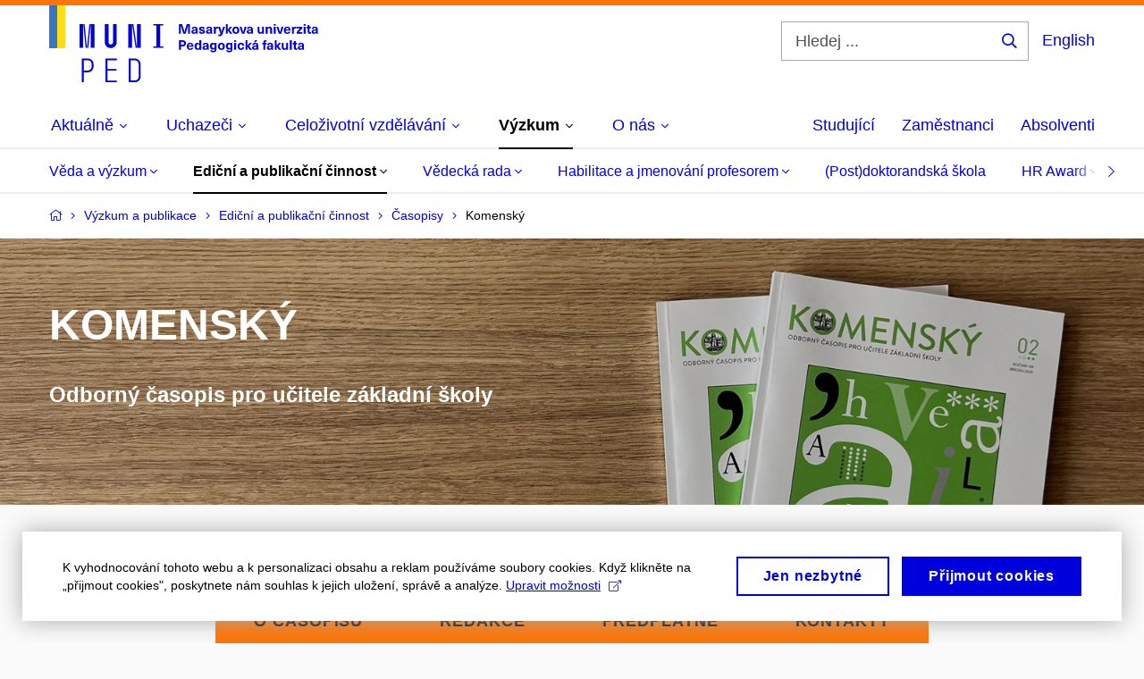

--- FILE ---
content_type: text/html; charset=utf-8
request_url: https://www.ped.muni.cz/vyzkum/edicni-a-publikacni-cinnost/casopisy/komensky
body_size: 16678
content:


<!doctype html>
<!--[if lte IE 9]>    <html lang="cs" class="old-browser no-js no-touch"> <![endif]-->
<!--[if IE 9 ]>    <html lang="cs" class="ie9 no-js no-touch"> <![endif]-->
<!--[if (gt IE 9)|!(IE)]><!-->
<html class="no-js" lang="cs">
<!--<![endif]-->
<head>
    

<meta charset="utf-8" />
<meta name="viewport" content="width=device-width, initial-scale=1.0">

    <meta name="robots" content="index, follow">

<title>Komenský | Pedagogická fakulta MU</title>

<meta name="twitter:site" content="@muni_cz">
<meta name="twitter:card" content="summary">

    <meta name="author" content="Masarykova univerzita" />
    <meta name="description" content="Učíme učit učitele." />
    <meta name="keywords" content="pedagogická fakulta, speciální pedagogika, pedagogická fakulta brno, moodlinka, masarykova univerzita obory, vysoká škola pedagogická, mu brno, surdopedie, muni cz, pedagogická škola, somatopedie, muni brno, pdf muni, muni menza, učebna, masarykova univerzita pedagogická fakulta, muni pedagogická fakulta, moodlinka ped muni, muni volná místa, muni den otevřených dveří, studium, masarykovy univerzity, celoživotní vzdělávání muni, studium speciální pedagogiky, arteterapie studium, vš pedagogická, katalog muni, knihovna pedf, masarykova univerzita den otevřených dveří, is masarykova univerzita, pedagogická fakulta dálkové studium, pedagogická fakulta mu, pedagogická fakulta masarykovy univerzity, vysoká škola pedagogická brno, pedagogická škola brno, fakulta pedagogická, učitelství pro střední školy, knihovna mu, kombinované studium muni, knihovna pedagogické fakulty, pedagogická fakulta brno obory, katedra výtvarné výchovy, studijni oddeleni muni, speciální pedagogika dálkové studium, speciální pedagogika uplatnění, typy výchovy, studium arteterapie, inkluzivní pedagogika, pedagogické minimum muni, pedagogická fakulta knihovna, zahraniční oddělení, úvod do pedagogiky, vysoka skola pedagogicka, pedagogické vzdělání, speciální pedagogika logopedie, muni ped, metodologie pedagogického výzkumu, speciální pedagogika magisterské studium, speciální pedagogika pro učitele, katedra hudební výchovy, speciální pedagogika kombinované studium, navazující magisterské studium speciální pedagogika, studium logopedie dálkově, speciální pedagogika učitelství, speciální andragogika, pedagogicka fakulta mu, pedagogika pro učitele pdf, psychologie a speciální pedagogika, škola hry na klavír pdf, úvod do pedagogiky pdf, katedra anglického jazyka, masarykova univerzita celoživotní vzdělávání, masarykova univerzita brno pedagogická fakulta, pdf brno, učitelství pro střední školy kombinované studium, speciální pedagogika v praxi, didaktika anglického jazyka pdf, skripta pedagogika, práce speciální pedagog brno, pdf mu brno, pedagogika test" />
    <meta name="twitter:title" content="KOMENSKÝ | Pedagogická fakulta MU" />
    <meta property="og:title" content="KOMENSKÝ | Pedagogická fakulta MU" />
    <meta name="twitter:description" content="Učíme učit učitele." />
    <meta property="og:description" content="Učíme učit učitele." />
    <meta property="og:image" content="https://cdn.muni.cz/media/3867356/img_3123.jpg?upscale=false&width=1200" />
    <meta name="twitter:image" content="https://cdn.muni.cz/media/3867356/img_3123.jpg?upscale=false&width=1200" />
    <meta property="og:url" content="https://www.ped.muni.cz/vyzkum/edicni-a-publikacni-cinnost/casopisy/komensky" />
    <meta property="og:site_name" content="Pedagogická fakulta MU" />


           <link rel="manifest" href="/manifest/manifest.json"> <link rel="stylesheet" type="text/css" href="https://cdn.muni.cz/css/MuniWeb/MuniWeb_PdF/style.c04ec5339f1f12237a04.css" />
<script type="text/javascript" nonce="6de41a86-66bc-4b58-a144-84a0ee59d6cd">/*! For license information please see muniweb-critical.f2b8e652ef8f9f2a5db3.js.LICENSE.txt */
!function(){function e(n){return e="function"==typeof Symbol&&"symbol"==typeof Symbol.iterator?function(e){return typeof e}:function(e){return e&&"function"==typeof Symbol&&e.constructor===Symbol&&e!==Symbol.prototype?"symbol":typeof e},e(n)}!function(n,t){function o(n,t){return e(n)===t}function i(){return"function"!=typeof t.createElement?t.createElement(arguments[0]):u?t.createElementNS.call(t,"http://www.w3.org/2000/svg",arguments[0]):t.createElement.apply(t,arguments)}function a(){var e=t.body;return e||((e=i(u?"svg":"body")).fake=!0),e}var s=[],c=[],r={_version:"3.3.1",_config:{classPrefix:"",enableClasses:!0,enableJSClass:!0,usePrefixes:!0},_q:[],on:function(e,n){var t=this;setTimeout((function(){n(t[e])}),0)},addTest:function(e,n,t){c.push({name:e,fn:n,options:t})},addAsyncTest:function(e){c.push({name:null,fn:e})}},l=function(){};l.prototype=r,l=new l;var d=t.documentElement,u="svg"===d.nodeName.toLowerCase(),f=r._config.usePrefixes?" -webkit- -moz- -o- -ms- ".split(" "):["",""];r._prefixes=f;var m=r.testStyles=function(e,n,o,s){var c,r,l,u,f="modernizr",m=i("div"),p=a();if(parseInt(o,10))for(;o--;)(l=i("div")).id=s?s[o]:f+(o+1),m.appendChild(l);return(c=i("style")).type="text/css",c.id="s"+f,(p.fake?p:m).appendChild(c),p.appendChild(m),c.styleSheet?c.styleSheet.cssText=e:c.appendChild(t.createTextNode(e)),m.id=f,p.fake&&(p.style.background="",p.style.overflow="hidden",u=d.style.overflow,d.style.overflow="hidden",d.appendChild(p)),r=n(m,e),p.fake?(p.parentNode.removeChild(p),d.style.overflow=u,d.offsetHeight):m.parentNode.removeChild(m),!!r};l.addTest("touch",(function(){var e;if("ontouchstart"in n||n.DocumentTouch&&t instanceof DocumentTouch)e=!0;else{var o=["@media (",f.join("touch-enabled),("),"heartz",")","{#modernizr{top:9px;position:absolute}}"].join("");m(o,(function(n){e=9===n.offsetTop}))}return e})),function(){var e,n,t,i,a,r;for(var d in c)if(c.hasOwnProperty(d)){if(e=[],(n=c[d]).name&&(e.push(n.name.toLowerCase()),n.options&&n.options.aliases&&n.options.aliases.length))for(t=0;t<n.options.aliases.length;t++)e.push(n.options.aliases[t].toLowerCase());for(i=o(n.fn,"function")?n.fn():n.fn,a=0;a<e.length;a++)1===(r=e[a].split(".")).length?l[r[0]]=i:(!l[r[0]]||l[r[0]]instanceof Boolean||(l[r[0]]=new Boolean(l[r[0]])),l[r[0]][r[1]]=i),s.push((i?"":"no-")+r.join("-"))}}(),function(e){var n=d.className,t=l._config.classPrefix||"";if(u&&(n=n.baseVal),l._config.enableJSClass){var o=new RegExp("(^|\\s)"+t+"no-js(\\s|$)");n=n.replace(o,"$1"+t+"js$2")}l._config.enableClasses&&(n+=" "+t+e.join(" "+t),u?d.className.baseVal=n:d.className=n)}(s),delete r.addTest,delete r.addAsyncTest;for(var p=0;p<l._q.length;p++)l._q[p]();n.Modernizr=l}(window,document),(navigator.maxTouchPoints>0||navigator.msMaxTouchPoints>0)&&(document.documentElement.className=document.documentElement.className.replace("no-touch","touch"))}(),function(e){e.oneTimeEvent=function(e,n,t){(t=t||document).addEventListener(e,(function t(o){return document.removeEventListener(e,t),n(o)}),!1)},e.isDocumentReady=!1,document.addEventListener("DocumentReady",(function(){e.isDocumentReady=!0})),e.elementReady=function(n,t){e.isDocumentReady?e.oneTimeEvent("ElementsReady."+n,t):e.oneTimeEvent("DocumentReady",t)},e.elementsReady=function(e,n){var t=function(o){e(o),!1!==n&&document.removeEventListener("ElementsReady",t)};document.addEventListener("ElementsReady",t,!1)},e.documentReady=function(e){document.addEventListener("DocumentReady",e,!1)};var n={};e.dictionary=function(e,t){if(null==t)return n[e];n[e]=t};var t={};e.items=function(e,n){if(null==n)return t[e];t[e]=n}}(window.Page=window.Page||{}),window.addEventListener("mc-consent",(function(e){e.detail.includes("mc-analytics")&&window.clarity&&window.clarity("consent")}));</script>


<script nonce="6de41a86-66bc-4b58-a144-84a0ee59d6cd" data-gtm>
        window.gtm = {'data':{'code':{'v':'2.1'},'page':{'locale':'cs','title':'Komenský'},'user':{'ip':'3.144.41.0'}},'trail':{'page.trail':'Výzkum a publikace/Ediční a publikační činnost/Časopisy/Komenský'}};
    window.dataLayer = window.dataLayer || [];
    dataLayer.push(window.gtm.data);
    dataLayer.push(window.gtm.trail);
    dataLayer.push({'event':'page'});
</script><script nonce="6de41a86-66bc-4b58-a144-84a0ee59d6cd">window.dataLayer = window.dataLayer || [];function gtag() { dataLayer.push(arguments); }gtag('consent', 'default', {'analytics_storage': 'denied','ad_user_data': 'denied','ad_personalization': 'denied','ad_storage': 'denied',});</script>
<script nonce="6de41a86-66bc-4b58-a144-84a0ee59d6cd" type="text/plain" class="mc-analytics mc-marketing">
    (function(w,d,s,l,i){w[l]=w[l]||[];w[l].push({'gtm.start':
    new Date().getTime(),event:'gtm.js'});var f=d.getElementsByTagName(s)[0],
    j=d.createElement(s),dl=l!='dataLayer'?'&l='+l:'';j.async=true;j.src=
    'https://www.googletagmanager.com/gtm.js?id='+i+dl;var n=d.querySelector('[nonce]');
    n&&j.setAttribute('nonce',n.nonce||n.getAttribute('nonce'));f.parentNode.insertBefore(j,f);
    })(window,document,'script','dataLayer','AW-17389862683');</script>        <script nonce="6de41a86-66bc-4b58-a144-84a0ee59d6cd" type="text/javascript">
            (function (c, l, a, r, i, t, y) {
                c[a] = c[a] || function () { (c[a].q = c[a].q || []).push(arguments) };
                t = l.createElement(r); t.async = 1; t.src = "https://www.clarity.ms/tag/" + i;
                y = l.getElementsByTagName(r)[0]; y.parentNode.insertBefore(t, y);
            })(window, document, "clarity", "script", "r83o8tt9ms");
        </script>
    

<script nonce="6de41a86-66bc-4b58-a144-84a0ee59d6cd" type="text/javascript" class="mc-analytics">
    var _paq = window._paq = window._paq || [];
    
        _paq.push(['disableCookies']);
        _paq.push(['trackPageView']);
    (function() {
    var u="//analytics-test.ics.muni.cz:3500";
    _paq.push(['setTrackerUrl', u+'matomo.php']);
    _paq.push(['setSiteId', '689']);
    var d=document, g=d.createElement('script'), s=d.getElementsByTagName('script')[0];
    g.type='text/javascript'; g.async=true; g.src=u+'matomo.js'; s.parentNode.insertBefore(g,s);
    })();
</script>        <script nonce="6de41a86-66bc-4b58-a144-84a0ee59d6cd" type="text/plain" class="mc-marketing">
            !function (f, b, e, v, n, t, s) {
                if (f.fbq) return; n = f.fbq = function () {
                    n.callMethod ?
                    n.callMethod.apply(n, arguments) : n.queue.push(arguments)
                }; if (!f._fbq) f._fbq = n;
                n.push = n; n.loaded = !0; n.version = '2.0'; n.queue = []; t = b.createElement(e); t.async = !0;
                t.src = v; s = b.getElementsByTagName(e)[0]; s.parentNode.insertBefore(t, s)
            }(window,
                document, 'script', 'https://connect.facebook.net/en_US/fbevents.js');
            fbq('init', '1182268970163079');
            fbq('track', 'PageView');
        </script>





<link rel="shortcut icon" type="image/x-icon" href="https://cdn.muni.cz/media/3169516/ped.ico" />


    <style type="text/css">.bg-img1{background-position:43% 33%}.bg-img1{background-image:url('https://cdn.muni.cz/media/3867356/img_3123.jpg?mode=crop&center=0.33,0.43&rnd=133965219280000000&upscale=false&width=3840&height=511');}@media(max-width: 2560px){.bg-img1{background-image:url('https://cdn.muni.cz/media/3867356/img_3123.jpg?mode=crop&center=0.33,0.43&rnd=133965219280000000&upscale=false&width=2560&height=511');}}@media(max-width: 1920px){.bg-img1{background-image:url('https://cdn.muni.cz/media/3867356/img_3123.jpg?mode=crop&center=0.33,0.43&rnd=133965219280000000&upscale=false&width=1920&height=511');}}@media(max-width: 1600px){.bg-img1{background-image:url('https://cdn.muni.cz/media/3867356/img_3123.jpg?mode=crop&center=0.33,0.43&rnd=133965219280000000&upscale=false&width=1600&height=511');}}@media(max-width: 1239px){.bg-img1{background-image:url('https://cdn.muni.cz/media/3867356/img_3123.jpg?mode=crop&center=0.33,0.43&rnd=133965219280000000&upscale=false&width=1240&height=330');}}@media(max-width: 1023px){.bg-img1{background-image:url('https://cdn.muni.cz/media/3867356/img_3123.jpg?mode=crop&center=0.33,0.43&rnd=133965219280000000&upscale=false&width=1024&height=430');}}@media(max-width: 767px){.bg-img1{background-image:url('https://cdn.muni.cz/media/3867356/img_3123.jpg?mode=crop&center=0.33,0.43&rnd=133965219280000000&upscale=false&width=768&height=446');}}@media(max-width: 479px){.bg-img1{background-image:url('https://cdn.muni.cz/media/3867356/img_3123.jpg?mode=crop&center=0.33,0.43&rnd=133965219280000000&upscale=false&width=480&height=303');}}@media(min-width: 1920px){.bg-img1{background-position-x:50%;}}.bg-img2{background-position:53% 21%}.bg-img2{background-image:url('https://cdn.muni.cz/media/3762860/muni_ped_kv_2024_cmyk_skupina_nahled_01.jpg?mode=crop&center=0.21,0.53&rnd=133763971780000000&width=1170&height=702');}@media(max-width: 1023px){.bg-img2{background-image:url('https://cdn.muni.cz/media/3762860/muni_ped_kv_2024_cmyk_skupina_nahled_01.jpg?mode=crop&center=0.21,0.53&rnd=133763971780000000&width=974&height=585');}}@media(max-width: 767px){.bg-img2{background-image:url('https://cdn.muni.cz/media/3762860/muni_ped_kv_2024_cmyk_skupina_nahled_01.jpg?mode=crop&center=0.21,0.53&rnd=133763971780000000&width=738&height=443');}}@media(max-width: 479px){.bg-img2{background-image:url('https://cdn.muni.cz/media/3762860/muni_ped_kv_2024_cmyk_skupina_nahled_01.jpg?mode=crop&center=0.21,0.53&rnd=133763971780000000&width=450&height=270');}}</style>


    <meta name="facebook-domain-verification" content="op234s3ymlw2i1nmfj81exj6a7bgns" />





    
</head>

<body>
            <p class="menu-accessibility">
            <a title="Přej&#237;t k obsahu (Kl&#225;vesov&#225; zkratka: Alt + 2)" accesskey="2" href="#main">
                Přej&#237;t k obsahu
            </a>
            <span class="hide">|</span>
            <a href="#menu-main">Přej&#237;t k hlavn&#237;mu menu</a>
                <span class="hide">|</span>
                <a href="#form-search">Přej&#237;t k vyhled&#225;v&#225;n&#237;</a>
        </p>

    
    


            <header class="header">
                <div class="header__wrap">
                    <div class="row-main">
                            <p class="header__logo header__logo--no-margin header__logo--no-margin--crop" role="banner">
                                        <a href="/" title="Homepage webu">
<svg width="301" height="86" viewBox="0 0 301 86"><rect x="0" y="0" width="9" height="48" style="fill:#3a75c3 !important"></rect>
<rect x="9" y="0" width="9" height="48" style="fill:#f9dd17 !important"></rect><path fill="#0000dc" d="M33.94,21l0,26.6l4.14,0l0,-26.6zm4.29,0l2.59,26.6l1.4,0l-2.58,-26.6zm6.73,0l-2.58,26.6l1.4,0l2.59,-26.6zm1.56,0l0,26.6l4.18,0l0,-26.6zm15.69,0l0,20.48c0,3.57,3.23,6.35,6.69,6.35c3.46,0,6.69,-2.78,6.69,-6.35l0,-20.48l-4.18,0l0,20.33c0,1.44,-1.29,2.47,-2.51,2.47c-1.22,0,-2.51,-1.03,-2.51,-2.47l0,-20.33zm26.26,0l0,26.6l4.18,0l0,-26.6zm4.33,0l3.95,26.6l1.45,0l-3.95,-26.6zm5.55,0l0,26.6l4.18,0l0,-26.6zm18.05,25.12l0,1.48l11.36,0l0,-1.48l-3.61,0l0,-23.64l3.61,0l0,-1.48l-11.36,0l0,1.48l3.57,0l0,23.64z"></path><path fill="#0000dc" d="M36.6,59.5l0,26.6l2.05,0l0,-11.17l4.68,0c3.53,0,6.34,-2.89,6.34,-6.35l0,-2.73c0,-3.46,-2.89,-6.35,-6.34,-6.35zm6.54,13.49l-4.49,0l0,-11.59l4.49,0c2.43,0,4.48,1.98,4.48,4.48l0,2.47c0,2.74,-1.98,4.64,-4.48,4.64zm19.95,13.11l12.69,0l0,-1.9l-10.64,0l0,-11.1l10.18,0l0,-1.9l-10.18,0l0,-9.8l10.64,0l0,-1.9l-12.69,0zm26.03,0l6.76,0c3.46,0,6.42,-2.77,6.42,-6.35l0,-13.9c0,-3.5,-2.96,-6.35,-6.42,-6.35l-6.76,0zm2.05,-1.98l0,-22.64l4.71,0c2.32,0,4.37,1.93,4.37,4.4l0,13.84c0,2.47,-2.05,4.4,-4.37,4.4z"></path><path fill="#0000dc" d="M157.53,31.69l0,-10.68l-3.54,0l-1.55,4.9c-0.4,1.29,-0.76,2.63,-1.04,3.93l-0.03,0c-0.29,-1.3,-0.65,-2.64,-1.06,-3.93l-1.54,-4.9l-3.54,0l0,10.68l2.11,0l0,-5.31c0,-1.34,-0.03,-2.67,-0.09,-4l0.03,0c0.35,1.3,0.74,2.63,1.15,3.92l1.69,5.39l2.52,0l1.7,-5.39c0.4,-1.29,0.79,-2.62,1.13,-3.92l0.03,0c-0.06,1.33,-0.09,2.66,-0.09,4l0,5.31zm5.23,-7.86c-2.17,0,-3.22,1.17,-3.29,2.62l2.03,0c0.03,-0.72,0.48,-1.15,1.26,-1.15c0.74,0,1.25,0.39,1.25,1.35l0,0.27c-0.48,0.03,-1.34,0.12,-1.91,0.21c-2.2,0.34,-2.95,1.18,-2.95,2.43c0,1.32,0.98,2.31,2.6,2.31c1.04,0,1.9,-0.39,2.47,-1.2l0.03,0c0,0.37,0.03,0.7,0.1,1.02l1.9,0c-0.14,-0.51,-0.22,-1.13,-0.22,-2.09l0,-2.76c0,-1.99,-1.11,-3.01,-3.27,-3.01zm1.25,4.65c0,0.69,-0.07,1.09,-0.44,1.45c-0.3,0.3,-0.76,0.44,-1.19,0.44c-0.74,0,-1.13,-0.39,-1.13,-0.96c0,-0.62,0.36,-0.9,1.23,-1.05c0.45,-0.08,1.08,-0.14,1.53,-0.17zm6.81,-4.65c-1.89,0,-3.15,0.97,-3.15,2.34c0,1.77,1.36,2.07,2.64,2.4c1.19,0.31,1.75,0.45,1.75,1.11c0,0.45,-0.37,0.73,-1.1,0.73c-0.87,0,-1.34,-0.43,-1.34,-1.2l-2.13,0c0,1.85,1.31,2.72,3.42,2.72c2.07,0,3.36,-0.96,3.36,-2.39c0,-1.86,-1.5,-2.2,-2.86,-2.56c-1.16,-0.3,-1.64,-0.44,-1.64,-0.98c0,-0.43,0.36,-0.7,1.04,-0.7c0.75,0,1.19,0.33,1.19,1.11l2.02,0c0,-1.7,-1.21,-2.58,-3.2,-2.58zm8.23,0c-2.17,0,-3.22,1.17,-3.3,2.62l2.04,0c0.03,-0.72,0.48,-1.15,1.26,-1.15c0.74,0,1.25,0.39,1.25,1.35l0,0.27c-0.48,0.03,-1.34,0.12,-1.91,0.21c-2.2,0.34,-2.95,1.18,-2.95,2.43c0,1.32,0.97,2.31,2.59,2.31c1.05,0,1.91,-0.39,2.48,-1.2l0.03,0c0,0.37,0.03,0.7,0.1,1.02l1.89,0c-0.13,-0.51,-0.21,-1.13,-0.21,-2.09l0,-2.76c0,-1.99,-1.11,-3.01,-3.27,-3.01zm1.25,4.65c0,0.69,-0.08,1.09,-0.44,1.45c-0.3,0.3,-0.76,0.44,-1.2,0.44c-0.73,0,-1.12,-0.39,-1.12,-0.96c0,-0.62,0.36,-0.9,1.23,-1.05c0.45,-0.08,1.08,-0.14,1.53,-0.17zm8.02,-4.53c-0.9,0,-1.57,0.37,-2.08,1.2l-0.03,0l0,-1.08l-1.93,0l0,7.62l2.1,0l0,-3.6c0,-1.5,0.68,-2.31,1.97,-2.31c0.21,0,0.43,0.03,0.66,0.07l0,-1.81c-0.2,-0.06,-0.48,-0.09,-0.69,-0.09zm8.48,0.12l-2.16,0l-0.83,2.55c-0.34,1.05,-0.62,2.13,-0.88,3.19l-0.03,0c-0.24,-1.06,-0.52,-2.14,-0.84,-3.19l-0.78,-2.55l-2.25,0l2.16,6.19c0.3,0.86,0.36,1.1,0.36,1.38c0,0.75,-0.55,1.24,-1.39,1.24c-0.32,0,-0.61,-0.05,-0.82,-0.13l0,1.68c0.32,0.08,0.72,0.12,1.1,0.12c1.9,0,2.86,-0.67,3.63,-2.82zm8.19,7.62l-3.21,-4.11l2.89,-3.51l-2.36,0l-2.47,3.07l-0.03,0l0,-6.13l-2.09,0l0,10.68l2.09,0l0,-3.57l0.03,0l2.55,3.57zm3.89,-7.86c-2.39,0,-3.9,1.57,-3.9,4.05c0,2.47,1.51,4.05,3.9,4.05c2.38,0,3.9,-1.58,3.9,-4.05c0,-2.48,-1.52,-4.05,-3.9,-4.05zm0,1.62c1.03,0,1.69,0.94,1.69,2.43c0,1.48,-0.66,2.43,-1.69,2.43c-1.04,0,-1.7,-0.95,-1.7,-2.43c0,-1.49,0.66,-2.43,1.7,-2.43zm9.52,6.24l2.57,-7.62l-2.19,0l-0.89,3c-0.31,1.08,-0.6,2.19,-0.84,3.3l-0.03,0c-0.24,-1.11,-0.52,-2.22,-0.84,-3.3l-0.88,-3l-2.19,0l2.56,7.62zm6.27,-7.86c-2.17,0,-3.22,1.17,-3.3,2.62l2.04,0c0.03,-0.72,0.48,-1.15,1.26,-1.15c0.74,0,1.25,0.39,1.25,1.35l0,0.27c-0.48,0.03,-1.34,0.12,-1.91,0.21c-2.2,0.34,-2.95,1.18,-2.95,2.43c0,1.32,0.97,2.31,2.59,2.31c1.05,0,1.91,-0.39,2.48,-1.2l0.03,0c0,0.37,0.03,0.7,0.1,1.02l1.89,0c-0.13,-0.51,-0.21,-1.13,-0.21,-2.09l0,-2.76c0,-1.99,-1.11,-3.01,-3.27,-3.01zm1.25,4.65c0,0.69,-0.08,1.09,-0.44,1.45c-0.3,0.3,-0.76,0.44,-1.2,0.44c-0.73,0,-1.12,-0.39,-1.12,-0.96c0,-0.62,0.36,-0.9,1.23,-1.05c0.45,-0.08,1.08,-0.14,1.53,-0.17zm10.15,3.39c0.98,0,1.74,-0.47,2.24,-1.14l0.03,0l0,0.96l1.96,0l0,-7.62l-2.1,0l0,4.08c0,1.38,-0.63,2.07,-1.5,2.07c-0.82,0,-1.33,-0.53,-1.33,-1.68l0,-4.47l-2.1,0l0,4.68c0,2.07,1.09,3.12,2.8,3.12zm10.5,-7.98c-0.97,0,-1.74,0.46,-2.23,1.14l-0.03,0l0,-0.96l-1.97,0l0,7.62l2.1,0l0,-4.08c0,-1.38,0.63,-2.07,1.5,-2.07c0.83,0,1.34,0.52,1.34,1.68l0,4.47l2.1,0l0,-4.68c0,-2.07,-1.1,-3.12,-2.81,-3.12zm6.87,-1.08l0,-1.8l-2.1,0l0,1.8zm0,8.88l0,-7.62l-2.1,0l0,7.62zm6.21,0l2.57,-7.62l-2.19,0l-0.89,3c-0.32,1.08,-0.6,2.19,-0.84,3.3l-0.03,0c-0.24,-1.11,-0.52,-2.22,-0.84,-3.3l-0.88,-3l-2.19,0l2.56,7.62zm6.69,-1.25c-0.9,0,-1.66,-0.55,-1.72,-2.13l5.47,0c0,-0.84,-0.07,-1.42,-0.24,-1.95c-0.48,-1.54,-1.77,-2.53,-3.52,-2.53c-2.39,0,-3.78,1.74,-3.78,3.99c0,2.43,1.39,4.11,3.79,4.11c2.03,0,3.35,-1.16,3.65,-2.55l-2.15,0c-0.1,0.61,-0.66,1.06,-1.5,1.06zm-0.01,-5.13c0.84,0,1.53,0.53,1.66,1.68l-3.33,0c0.17,-1.15,0.81,-1.68,1.67,-1.68zm9.36,-1.36c-0.9,0,-1.58,0.37,-2.09,1.2l-0.03,0l0,-1.08l-1.94,0l0,7.62l2.11,0l0,-3.6c0,-1.5,0.69,-2.31,1.98,-2.31c0.21,0,0.41,0.03,0.66,0.07l0,-1.81c-0.21,-0.06,-0.49,-0.09,-0.69,-0.09zm7.5,1.83l0,-1.71l-6.13,0l0,1.65l3.59,0l0,0.03l-3.73,4.23l0,1.71l6.41,0l0,-1.65l-3.88,0l0,-0.03zm3.69,-2.97l0,-1.8l-2.11,0l0,1.8zm0,8.88l0,-7.62l-2.11,0l0,7.62zm5.45,-1.58c-0.71,0,-0.99,-0.33,-0.99,-1.17l0,-3.31l1.46,0l0,-1.56l-1.46,0l0,-1.98l-2.09,0l0,1.98l-1.24,0l0,1.56l1.24,0l0,3.69c0,1.77,0.76,2.47,2.51,2.47c0.37,0,0.83,-0.06,1.12,-0.15l0,-1.6c-0.14,0.04,-0.35,0.07,-0.55,0.07zm4.92,-6.28c-2.17,0,-3.22,1.17,-3.3,2.62l2.05,0c0.02,-0.72,0.48,-1.15,1.25,-1.15c0.74,0,1.25,0.39,1.25,1.35l0,0.27c-0.48,0.03,-1.33,0.12,-1.9,0.21c-2.21,0.34,-2.96,1.18,-2.96,2.43c0,1.32,0.98,2.31,2.6,2.31c1.05,0,1.9,-0.39,2.47,-1.2l0.03,0c0,0.37,0.03,0.7,0.11,1.02l1.89,0c-0.14,-0.51,-0.22,-1.13,-0.22,-2.09l0,-2.76c0,-1.99,-1.1,-3.01,-3.27,-3.01zm1.25,4.65c0,0.69,-0.07,1.09,-0.44,1.45c-0.3,0.3,-0.76,0.44,-1.19,0.44c-0.74,0,-1.13,-0.39,-1.13,-0.96c0,-0.62,0.36,-0.9,1.23,-1.05c0.45,-0.08,1.08,-0.14,1.53,-0.17z"></path><path fill="#0000dc" d="M145.23,39.01l0,10.68l2.21,0l0,-3.78l1.82,0c2.6,0,3.92,-1.38,3.92,-3.45c0,-2.07,-1.32,-3.45,-3.92,-3.45zm2.21,1.83l1.53,0c1.39,0,1.96,0.61,1.96,1.62c0,1,-0.57,1.62,-1.96,1.62l-1.53,0zm10.33,7.61c-0.9,0,-1.67,-0.56,-1.73,-2.14l5.48,0c0,-0.84,-0.08,-1.42,-0.24,-1.95c-0.48,-1.54,-1.77,-2.53,-3.53,-2.53c-2.38,0,-3.78,1.74,-3.78,3.99c0,2.43,1.4,4.11,3.8,4.11c2.02,0,3.34,-1.16,3.64,-2.55l-2.14,0c-0.11,0.61,-0.66,1.07,-1.5,1.07zm-0.02,-5.14c0.84,0,1.53,0.53,1.67,1.68l-3.33,0c0.16,-1.15,0.81,-1.68,1.66,-1.68zm12.39,6.38l0,-10.68l-2.1,0l0,3.97l-0.03,0c-0.46,-0.71,-1.29,-1.1,-2.16,-1.1c-1.9,0,-3.13,1.57,-3.13,4c0,2.43,1.25,4,3.16,4c0.89,0,1.73,-0.42,2.19,-1.2l0.03,0l0,1.01zm-3.58,-6.21c0.94,0,1.59,0.88,1.59,2.4c0,1.51,-0.65,2.4,-1.59,2.4c-1,0,-1.65,-0.94,-1.65,-2.4c0,-1.46,0.65,-2.4,1.65,-2.4zm8.61,-1.65c-2.17,0,-3.23,1.17,-3.3,2.62l2.04,0c0.03,-0.72,0.48,-1.15,1.26,-1.15c0.74,0,1.24,0.39,1.24,1.35l0,0.27c-0.47,0.03,-1.33,0.12,-1.9,0.21c-2.21,0.34,-2.96,1.18,-2.96,2.43c0,1.32,0.98,2.31,2.6,2.31c1.05,0,1.9,-0.39,2.48,-1.2l0.03,0c0,0.37,0.03,0.71,0.1,1.02l1.89,0c-0.14,-0.51,-0.21,-1.13,-0.21,-2.09l0,-2.76c0,-1.99,-1.11,-3.01,-3.27,-3.01zm1.24,4.65c0,0.69,-0.07,1.09,-0.43,1.45c-0.3,0.3,-0.76,0.44,-1.2,0.44c-0.74,0,-1.12,-0.39,-1.12,-0.96c0,-0.62,0.35,-0.9,1.22,-1.05c0.45,-0.08,1.09,-0.14,1.53,-0.16zm6.64,-4.62c-1.92,0,-3.15,1.5,-3.15,3.87c0,2.37,1.21,3.87,3.12,3.87c0.91,0,1.56,-0.35,2.13,-1.14l0.03,0l0,0.67c0,1.49,-0.59,1.97,-1.53,1.97c-0.8,0,-1.28,-0.35,-1.32,-0.93l-2.11,0c0.12,1.5,1.28,2.43,3.38,2.43c2.19,0,3.62,-1.08,3.62,-3.39l0,-7.14l-1.98,0l0,1.02l-0.03,0c-0.59,-0.87,-1.24,-1.23,-2.16,-1.23zm0.57,1.73c0.99,0,1.62,0.85,1.62,2.14c0,1.29,-0.63,2.15,-1.62,2.15c-0.93,0,-1.53,-0.83,-1.53,-2.15c0,-1.32,0.6,-2.14,1.53,-2.14zm9.04,-1.76c-2.38,0,-3.9,1.58,-3.9,4.05c0,2.47,1.52,4.05,3.9,4.05c2.39,0,3.9,-1.58,3.9,-4.05c0,-2.47,-1.51,-4.05,-3.9,-4.05zm0,1.62c1.04,0,1.7,0.94,1.7,2.43c0,1.48,-0.66,2.43,-1.7,2.43c-1.03,0,-1.69,-0.95,-1.69,-2.43c0,-1.49,0.66,-2.43,1.69,-2.43zm8.25,-1.59c-1.92,0,-3.15,1.5,-3.15,3.87c0,2.37,1.22,3.87,3.12,3.87c0.92,0,1.56,-0.35,2.13,-1.14l0.03,0l0,0.67c0,1.49,-0.58,1.97,-1.53,1.97c-0.79,0,-1.27,-0.35,-1.32,-0.93l-2.1,0c0.12,1.5,1.28,2.43,3.38,2.43c2.19,0,3.61,-1.08,3.61,-3.39l0,-7.14l-1.98,0l0,1.02l-0.03,0c-0.58,-0.87,-1.23,-1.23,-2.16,-1.23zm0.57,1.73c0.99,0,1.62,0.85,1.62,2.14c0,1.29,-0.63,2.15,-1.62,2.15c-0.93,0,-1.53,-0.83,-1.53,-2.15c0,-1.32,0.6,-2.14,1.53,-2.14zm7.74,-2.78l0,-1.8l-2.1,0l0,1.8zm0,8.88l0,-7.62l-2.1,0l0,7.62zm5.39,-7.86c-2.33,0,-3.84,1.59,-3.84,4.05c0,2.46,1.51,4.05,3.84,4.05c2.05,0,3.43,-1.29,3.6,-3.23l-2.21,0c-0.06,1,-0.6,1.61,-1.41,1.61c-1.02,0,-1.63,-0.93,-1.63,-2.43c0,-1.5,0.61,-2.43,1.63,-2.43c0.81,0,1.35,0.55,1.43,1.46l2.19,0c-0.17,-1.79,-1.55,-3.08,-3.6,-3.08zm12.36,7.86l-3.21,-4.11l2.89,-3.51l-2.37,0l-2.46,3.07l-0.03,0l0,-6.13l-2.1,0l0,10.68l2.1,0l0,-3.57l0.03,0l2.55,3.57zm3.94,-8.49l2.1,-2.19l-2.59,0l-1.16,2.19zm-0.28,0.63c-2.18,0,-3.23,1.17,-3.3,2.62l2.04,0c0.03,-0.72,0.48,-1.15,1.26,-1.15c0.73,0,1.24,0.39,1.24,1.35l0,0.27c-0.48,0.03,-1.33,0.12,-1.9,0.21c-2.21,0.34,-2.96,1.18,-2.96,2.43c0,1.32,0.98,2.31,2.6,2.31c1.05,0,1.9,-0.39,2.47,-1.2l0.03,0c0,0.37,0.03,0.71,0.11,1.02l1.89,0c-0.14,-0.51,-0.21,-1.13,-0.21,-2.09l0,-2.76c0,-1.99,-1.11,-3.01,-3.27,-3.01zm1.24,4.65c0,0.69,-0.07,1.09,-0.43,1.45c-0.3,0.3,-0.77,0.44,-1.2,0.44c-0.74,0,-1.13,-0.39,-1.13,-0.96c0,-0.62,0.36,-0.9,1.23,-1.05c0.45,-0.08,1.08,-0.14,1.53,-0.16zm11,-6.03c0.13,0,0.28,0.01,0.37,0.04l0,-1.48c-0.25,-0.06,-0.67,-0.12,-1.03,-0.12c-1.64,0,-2.52,0.82,-2.52,2.49l0,0.69l-1.26,0l0,1.56l1.26,0l0,6.06l2.07,0l0,-6.06l1.44,0l0,-1.56l-1.44,0l0,-0.44c0,-0.86,0.37,-1.18,1.11,-1.18zm4.32,1.38c-2.18,0,-3.23,1.17,-3.3,2.62l2.04,0c0.03,-0.72,0.48,-1.15,1.26,-1.15c0.73,0,1.24,0.39,1.24,1.35l0,0.27c-0.48,0.03,-1.33,0.12,-1.9,0.21c-2.21,0.34,-2.96,1.18,-2.96,2.43c0,1.32,0.98,2.31,2.6,2.31c1.05,0,1.9,-0.39,2.47,-1.2l0.03,0c0,0.37,0.03,0.71,0.11,1.02l1.89,0c-0.14,-0.51,-0.21,-1.13,-0.21,-2.09l0,-2.76c0,-1.99,-1.11,-3.01,-3.27,-3.01zm1.24,4.65c0,0.69,-0.07,1.09,-0.43,1.45c-0.3,0.3,-0.77,0.44,-1.2,0.44c-0.74,0,-1.13,-0.39,-1.13,-0.96c0,-0.62,0.36,-0.9,1.23,-1.05c0.45,-0.08,1.08,-0.14,1.53,-0.16zm11.25,3.21l-3.21,-4.11l2.9,-3.51l-2.37,0l-2.46,3.07l-0.03,0l0,-6.13l-2.1,0l0,10.68l2.1,0l0,-3.57l0.03,0l2.55,3.57zm3.38,0.18c0.97,0,1.74,-0.46,2.23,-1.14l0.03,0l0,0.96l1.97,0l0,-7.62l-2.1,0l0,4.08c0,1.38,-0.63,2.07,-1.5,2.07c-0.83,0,-1.34,-0.52,-1.34,-1.68l0,-4.47l-2.1,0l0,4.68c0,2.07,1.1,3.12,2.81,3.12zm8.37,-0.18l0,-10.68l-2.11,0l0,10.68zm5.45,-1.58c-0.71,0,-0.99,-0.33,-0.99,-1.16l0,-3.32l1.46,0l0,-1.56l-1.46,0l0,-1.98l-2.09,0l0,1.98l-1.24,0l0,1.56l1.24,0l0,3.69c0,1.77,0.76,2.47,2.51,2.47c0.37,0,0.83,-0.06,1.12,-0.15l0,-1.6c-0.14,0.05,-0.35,0.07,-0.55,0.07zm4.93,-6.28c-2.18,0,-3.23,1.17,-3.31,2.62l2.05,0c0.02,-0.72,0.48,-1.15,1.26,-1.15c0.73,0,1.24,0.39,1.24,1.35l0,0.27c-0.48,0.03,-1.33,0.12,-1.9,0.21c-2.21,0.34,-2.96,1.18,-2.96,2.43c0,1.32,0.98,2.31,2.6,2.31c1.05,0,1.9,-0.39,2.47,-1.2l0.03,0c0,0.37,0.03,0.71,0.11,1.02l1.89,0c-0.14,-0.51,-0.22,-1.13,-0.22,-2.09l0,-2.76c0,-1.99,-1.1,-3.01,-3.26,-3.01zm1.24,4.65c0,0.69,-0.07,1.09,-0.43,1.45c-0.31,0.3,-0.77,0.44,-1.2,0.44c-0.74,0,-1.13,-0.39,-1.13,-0.96c0,-0.62,0.36,-0.9,1.23,-1.05c0.45,-0.08,1.08,-0.14,1.53,-0.16z"></path><desc>Masarykova univerzita Pedagogická fakulta</desc></svg>        </a>

                            </p>

                    <div class="header__side">
                        

                            <form id="form-search" action="/vyhledavani" class="header__search" role="search">
                                <fieldset>
                                    <p>
                                        <label for="search" class="header__search__label icon icon-search"><span class="vhide">Hledej ...</span></label>
                                        <span class="inp-fix inp-icon inp-icon--after">
                                            <input type="text" name="q" id="search" class="inp-text" placeholder="Hledej ..." data-hj-masked maxlength="200">
                                            <button type="submit" class="btn-icon icon icon-search">
                                                <span class="vhide">Hledej ...</span>
                                            </button>
                                        </span>
                                    </p>
                                </fieldset>
                            </form>
                        
    <div class="menu-lang">
        <p class="menu-lang__selected">
                <a href="/en/research-and-development"
                   rel="alternate"
                   hreflang="en"
                   lang="en"
                   class="menu-lang__selected__link">
                    English
                </a>
        </p>
    </div>

                        
                        <!-- placeholder pro externí přihlášení (desktop) -->
                        <div class="user-menu-ext-std" style="display:none;"></div>                        


                        <nav class="menu-mobile" role="navigation">
                            <ul class="menu-mobile__list">
                                    <li class="menu-mobile__item">
                                        <a href="#" class="menu-mobile__link menu-mobile__link--search" aria-hidden="true">
                                            <span class="icon icon-search"></span>
                                        </a>
                                    </li>

                                
    <li class="menu-mobile__item">
            <div class="menu-lang">
                <p class="menu-lang__selected">
                        <a href="/en/research-and-development"
                           rel="alternate"
                           hreflang="en"
                           lang="en"
                           class="menu-mobile__link menu-mobile__link--lang">
                            EN
                        </a>
                </p>
            </div>
    </li>

                                
                                <li class="user-menu-ext-mobile" style="display:none;"></li>



                                    <li class="menu-mobile__item">
                                        <a href="#" class="menu-mobile__link menu-mobile__link--burger">
                                            <span class="menu-mobile__burger"><span></span></span>
                                        </a>
                                    </li>
                            </ul>
                        </nav>

                    </div>

                            <nav id="menu-main" class="menu-primary" role="navigation">
                                <div class="menu-primary__holder">
                                    <div class="menu-primary__wrap">

    <ul class="menu-primary__list">
                    <li class="menu-primary__item with-submenu">
                        <span class="menu-primary__links">
                            <a href="/" class="menu-primary__link" >
 <span class="menu-primary__inner">Aktuálně</span> 
                                    <span class="icon icon-angle-down"></span>
                            </a>
                                <a href="#" class="menu-primary__toggle icon icon-angle-down" aria-hidden="true"></a>
                        </span>
                            <div class="menu-submenu">
                                    <ul class="menu-submenu__list">
                    <li class="menu-submenu__item ">
                        <span class="">
                            <a href="/kalendar-akci" class="menu-submenu__link" >
Kalendář akcí
                            </a>
                        </span>
                    </li>
                    <li class="menu-submenu__item ">
                        <span class="">
                            <a href="/aktuality" class="menu-submenu__link" >
Aktuality
                            </a>
                        </span>
                    </li>
                    <li class="menu-submenu__item ">
                        <span class="">
                            <a href="/o-nas/volna-mista-nejen-pro-absolventy-fakulty" class="menu-submenu__link" >
Volná místa (nejen) pro absolventy fakulty
                            </a>
                        </span>
                    </li>
                    <li class="menu-submenu__item ">
                        <span class="">
                            <a href="/napsali-o-nas" class="menu-submenu__link" >
Napsali o nás
                            </a>
                        </span>
                    </li>
                    <li class="menu-submenu__item ">
                        <span class="">
                            <a href="/pro-media" class="menu-submenu__link" >
Pro média
                            </a>
                        </span>
                    </li>
    </ul>

                            </div>
                    </li>
                <li class="menu-primary__item with-subbox">
                    <span class="menu-primary__links">
<a class="menu-primary__link" href="/pro-uchazece"><span class="menu-primary__inner">Uchazeči</span><span class="icon icon-angle-down"></span></a>                        <a href="#" class="menu-primary__toggle icon icon-angle-down" aria-hidden="true"></a>
                    </span>
                    <div class="menu-subbox">
                        <a href="#" class="menu-subbox__close icon icon-chevron-left" aria-hidden="true"></a>
                        
            <div class="row-main ">
        <div class="grid">
        <div class="grid__cell size--l--4-12 size--m--6-12 ">
                        

        <p class="menu-subbox__title">
			<a class="menu-subbox__title__link" href="/pro-uchazece/bakalarske-studium-a-magisterske-studium">Bakalářské a magisterské studium</a>
		</p>
    <div class="menu-subbox__box">
            <ul class="menu-subbox__list">
            <li class="menu-subbox__item">

                <a href="/pro-uchazece/bakalarske-studium-a-magisterske-studium" class="menu-submenu__link"  >
                    Obory                </a>
                            </li>
            <li class="menu-subbox__item">

                <a href="/pro-uchazece/bakalarske-studium-a-magisterske-studium/prihlaska-a-prijimaci-rizeni" class="menu-submenu__link"  >
                    Jak se přihlásit?                </a>
                            </li>
            <li class="menu-subbox__item">

                <a href="/pro-uchazece/bakalarske-studium-a-magisterske-studium/proc-ped-muni" class="menu-submenu__link"  >
                    Proč studovat u nás?                </a>
                            </li>
            <li class="menu-subbox__item">

                <a href="/pro-uchazece/bakalarske-studium-a-magisterske-studium/podminky-a-kriteria-prijeti-ke-studiu" class="menu-submenu__link"  >
                    Podmínky přijímacího řízení                </a>
                            </li>
            <li class="menu-subbox__item">

                <a href="/pro-uchazece/bakalarske-studium-a-magisterske-studium/casto-kladene-dotazy" class="menu-submenu__link"  >
                    Často kladené dotazy                </a>
                            </li>
            <li class="menu-subbox__item">

                <a href="/pro-uchazece/den-otevrenych-dveri" class="menu-submenu__link"  >
                    Den otevřených dveří                </a>
                            </li>
    </ul>

    </div>



        </div>
        <div class="grid__cell size--l--4-12 size--m--6-12 ">
                        

        <p class="menu-subbox__title">
			Další možnosti studia
		</p>
    <div class="menu-subbox__box">
            <ul class="menu-subbox__list">
            <li class="menu-subbox__item">

                <a href="/pro-uchazece/navazujici-magisterske-studium" class="menu-submenu__link"  >
                    Navazující magisterské studium                </a>
                            </li>
            <li class="menu-subbox__item">

                <a href="/pro-uchazece/doktorske-studium" class="menu-submenu__link"  >
                    Doktorské studium                </a>
                            </li>
            <li class="menu-subbox__item">

                <a href="/pro-uchazece/rigorozni-rizeni" class="menu-submenu__link"  >
                    Rigorózní řízení                </a>
                            </li>
            <li class="menu-subbox__item">

                <a href="/czv" class="menu-submenu__link"  >
                    Celoživotní vzdělávání                </a>
                            </li>
    </ul>

    </div>



                        

<p class="btn-wrap u-mt-30">
        <a class="btn btn-ped btn-s" target="_blank" rel="noopener" href=https://is.muni.cz/prihlaska/>
            <span>
                                                E-přihl&#225;ška
                                            </span>
        </a>
</p>


        </div>
        <div class="grid__cell size--l--4-12 size--m--6-12 ">
                        

    <div class="image ">
                <a href="https://www.ped.muni.cz/pro-uchazece/den-otevrenych-dveri"  target="_blank" rel="noopener" class="">
                        <img src="https://cdn.muni.cz/media/3990543/tlacitko-web-ilustracni.png?mode=crop&amp;center=0.49,0.47&amp;rnd=134073492100000000&amp;heightratio=0.5625&width=377"
                 srcset="https://cdn.muni.cz/media/3990543/tlacitko-web-ilustracni.png?mode=crop&amp;center=0.49,0.47&amp;rnd=134073492100000000&amp;heightratio=0.5625&amp;width=377 377w,https://cdn.muni.cz/media/3990543/tlacitko-web-ilustracni.png?mode=crop&amp;center=0.49,0.47&amp;rnd=134073492100000000&amp;heightratio=0.5625&amp;width=477 477w,https://cdn.muni.cz/media/3990543/tlacitko-web-ilustracni.png?mode=crop&amp;center=0.49,0.47&amp;rnd=134073492100000000&amp;heightratio=0.5625&amp;width=738 738w" sizes="(min-width:1240px) 377px,(min-width:1024px) calc((100vw - 30px) * 0.5 - 20px),(min-width:768px) calc((100vw - 10px) * 1 - 20px),calc((100vw - 10px) * 1 - 20px)" alt="https://www.ped.muni.cz/pro-uchazece/den-otevrenych-dveri" title="" />

        </a>

    </div>




                        

<p class="btn-wrap">
</p>


        </div>
        </div>
        </div>







                    </div>
                </li>
                <li class="menu-primary__item with-subbox">
                    <span class="menu-primary__links">
<a class="menu-primary__link" href="/czv"><span class="menu-primary__inner">Celoživotní vzdělávání</span><span class="icon icon-angle-down"></span></a>                        <a href="#" class="menu-primary__toggle icon icon-angle-down" aria-hidden="true"></a>
                    </span>
                    <div class="menu-subbox">
                        <a href="#" class="menu-subbox__close icon icon-chevron-left" aria-hidden="true"></a>
                        
            <div class="row-main ">
        <div class="grid">
        <div class="grid__cell size--l--4-12 size--m--6-12 ">
                        

        <p class="menu-subbox__title">
			<a class="menu-subbox__title__link" href="/czv/pro-zajemce-o-czv">Pro zájemce o CŽV </a>
		</p>
    <div class="menu-subbox__box">
            <ul class="menu-subbox__list">
            <li class="menu-subbox__item">

                <a href="/czv/pro-zajemce-o-czv" class="menu-submenu__link"  >
                    Přijímací řízení a nabídka oborů                </a>
                            </li>
            <li class="menu-subbox__item">

                <a href="/czv/pro-zajemce-o-czv/jak-se-stat-ucastniciucastnikem-celozivotniho-vzdelavani" class="menu-submenu__link"  >
                    Jak se stát účastníkem CŽV                </a>
                            </li>
            <li class="menu-subbox__item">

                <a href="/czv/casto-kladene-dotazy" class="menu-submenu__link"  >
                    Často kladené dotazy                </a>
                            </li>
            <li class="menu-subbox__item">

                <a href="/czv/pro-zajemce-o-czv/zapis-do-czv" class="menu-submenu__link"  >
                    Zápis                </a>
                            </li>
    </ul>

    </div>



                        

    <div class="image ">
                <a href="https://www.ped.muni.cz/czv/newsletter"  target="_blank" rel="noopener" class="">
                        <img src="https://cdn.muni.cz/media/4001670/tlacitko-web-ilustracni-2.png?mode=crop&amp;center=0.5,0.5&amp;rnd=134082070720000000&width=377"
                 srcset="https://cdn.muni.cz/media/4001670/tlacitko-web-ilustracni-2.png?mode=crop&amp;center=0.5,0.5&amp;rnd=134082070720000000&amp;width=377 377w,https://cdn.muni.cz/media/4001670/tlacitko-web-ilustracni-2.png?mode=crop&amp;center=0.5,0.5&amp;rnd=134082070720000000&amp;width=477 477w,https://cdn.muni.cz/media/4001670/tlacitko-web-ilustracni-2.png?mode=crop&amp;center=0.5,0.5&amp;rnd=134082070720000000&amp;width=738 738w" sizes="(min-width:1240px) 377px,(min-width:1024px) calc((100vw - 30px) * 0.5 - 20px),(min-width:768px) calc((100vw - 10px) * 1 - 20px),calc((100vw - 10px) * 1 - 20px)" alt="https://www.ped.muni.cz/czv/newsletter"  />

        </a>

    </div>




        </div>
        <div class="grid__cell size--l--4-12 size--m--6-12 ">
                        

        <p class="menu-subbox__title">
			<a class="menu-subbox__title__link" href="/czv/pro-ucastniky-czv">Pro účastníky</a>
		</p>
    <div class="menu-subbox__box">
            <ul class="menu-subbox__list">
            <li class="menu-subbox__item">

                <a href="/czv/pro-ucastniky-czv/rozvrhy-a-harmonogram-akademickeho-roku" class="menu-submenu__link"  >
                    Rozvrhy a harmonogram akademického roku                </a>
                            </li>
            <li class="menu-subbox__item">

                <a href="/czv/pro-ucastniky-czv/katalogy-predmetu" class="menu-submenu__link"  >
                    Katalogy předmětů                </a>
                            </li>
            <li class="menu-subbox__item">

                <a href="/czv/pro-ucastniky-czv/formulare-a-zadosti" class="menu-submenu__link"  >
                    Formuláře a žádosti                </a>
                            </li>
            <li class="menu-subbox__item">

                <a href="/czv/pro-ucastniky-czv/legislativa-a-vnitrni-smernice" class="menu-submenu__link"  >
                    Legislativa a vnitřní směrnice                </a>
                            </li>
            <li class="menu-subbox__item">

                <a href="/czv/pro-ucastniky-czv/zaverecne-zkousky-zaverecna-prace-osvedceni" class="menu-submenu__link"  >
                    Závěrečné zkoušky a závěrečná práce                </a>
                            </li>
            <li class="menu-subbox__item">

                <a href="/czv/pro-ucastniky-czv/informace-o-platbach-a-cenik" class="menu-submenu__link"  >
                    Informace o platbách a ceník                </a>
                            </li>
            <li class="menu-subbox__item">

                <a href="/czv/pro-ucastniky-czv/prukaz-ucastniceucastnika-czv" class="menu-submenu__link"  >
                    Průkaz účastnice/účastníka CŽV                </a>
                            </li>
            <li class="menu-subbox__item">

                <a href="https://www.ped.muni.cz/czv/provazejici-ucitele-prubezne-vzdelavani" class="menu-submenu__link menu-submenu__link--external"  >
                    Kurzy pro provázející učitele<span class="icon icon-external-link"></span>                </a>
                            </li>
    </ul>

    </div>



        </div>
        <div class="grid__cell size--l--4-12 size--m--6-12 ">
                        

        <p class="menu-subbox__title">
			Ostatní 
		</p>
    <div class="menu-subbox__box">
            <ul class="menu-subbox__list">
            <li class="menu-subbox__item">

                <a href="/czv/pro-zamestnance" class="menu-submenu__link"  >
                    Pro zaměstnance                </a>
                            </li>
            <li class="menu-subbox__item">

                <a href="/czv/kalendar-akci" class="menu-submenu__link"  >
                    Kalendář akcí                </a>
                            </li>
            <li class="menu-subbox__item">

                <a href="/czv/clanky" class="menu-submenu__link"  >
                    Aktuality                </a>
                            </li>
            <li class="menu-subbox__item">

                <a href="/czv/kontakt" class="menu-submenu__link"  >
                    Kontakt                </a>
                            </li>
    </ul>

    </div>



                        

<p class="btn-wrap">
        <a class="btn btn-ped btn-s" href=/czv/kurzy-nejen-pro-pedagogickou-verejnost>
            <span>
                                                Nab&#237;dka kurzů
                                            </span>
        </a>
</p>


        </div>
        </div>
        </div>







                    </div>
                </li>
                    <li class="menu-primary__item with-submenu">
                        <span class="menu-primary__links">
                            <a href="/vyzkum" class="menu-primary__link is-active" >
 <span class="menu-primary__inner">Výzkum</span> 
                                    <span class="icon icon-angle-down"></span>
                            </a>
                                <a href="#" class="menu-primary__toggle icon icon-angle-down" aria-hidden="true"></a>
                        </span>
                            <div class="menu-submenu">
                                    <ul class="menu-submenu__list">
                    <li class="menu-submenu__item ">
                        <span class="">
                            <a href="/vyzkum/veda-a-vyzkum" class="menu-submenu__link" >
Věda a výzkum
                            </a>
                        </span>
                    </li>
                    <li class="menu-submenu__item ">
                        <span class="">
                            <a href="/vyzkum/veda-a-vyzkum/vyzkumne-projekty" class="menu-submenu__link" >
Výzkumné projekty
                            </a>
                        </span>
                    </li>
                    <li class="menu-submenu__item ">
                        <span class="">
                            <a href="/vyzkum/veda-a-vyzkum/vyzkumna-pracoviste" class="menu-submenu__link" >
Výzkumná pracoviště
                            </a>
                        </span>
                    </li>
                    <li class="menu-submenu__item ">
                        <span class="">
                            <a href="/vyzkum/habilitace-a-jmenovani-profesorem" class="menu-submenu__link" >
Habilitace a jmenování profesorem
                            </a>
                        </span>
                    </li>
                    <li class="menu-submenu__item ">
                        <span class="">
                            <a href="/vyzkum/vedecka-rada" class="menu-submenu__link" >
Vědecká rada
                            </a>
                        </span>
                    </li>
                    <li class="menu-submenu__item ">
                        <span class="">
                            <a href="/vyzkum/edicni-a-publikacni-cinnost" class="menu-submenu__link is-active" >
Ediční a publikační činnost
                            </a>
                        </span>
                    </li>
                    <li class="menu-submenu__item ">
                        <span class="">
                            <a href="/student/doktorske-studium/postdokskola" class="menu-submenu__link" >
(Post)doktorandská škola
                            </a>
                        </span>
                    </li>
                    <li class="menu-submenu__item ">
                        <span class="">
                            <a href="/vyzkum/hr-award" class="menu-submenu__link" >
HR Award / HRS4R
                            </a>
                        </span>
                    </li>
    </ul>

                            </div>
                    </li>
                <li class="menu-primary__item with-subbox">
                    <span class="menu-primary__links">
<a class="menu-primary__link" href="/o-nas"><span class="menu-primary__inner">O nás</span><span class="icon icon-angle-down"></span></a>                        <a href="#" class="menu-primary__toggle icon icon-angle-down" aria-hidden="true"></a>
                    </span>
                    <div class="menu-subbox">
                        <a href="#" class="menu-subbox__close icon icon-chevron-left" aria-hidden="true"></a>
                        
            <div class="row-main ">
        <div class="grid">
        <div class="grid__cell size--l--4-12 size--m--6-12 ">
                        

        <p class="menu-subbox__title">
			<a class="menu-subbox__title__link" href="/o-nas">O nás</a>
		</p>
    <div class="menu-subbox__box">
            <ul class="menu-subbox__list">
            <li class="menu-subbox__item">

                <a href="/o-nas/katedry-a-instituty" class="menu-submenu__link"  >
                    Katedry a instituty                </a>
                            </li>
            <li class="menu-subbox__item">

                <a href="/o-nas/dekanat" class="menu-submenu__link"  >
                    Děkanát                </a>
                            </li>
            <li class="menu-subbox__item">

                <a href="/o-nas/akademicky-senat" class="menu-submenu__link"  >
                    Akademický senát                </a>
                            </li>
            <li class="menu-subbox__item">

                <a href="/o-nas/organizacni-struktura" class="menu-submenu__link"  >
                    Organizační struktura                </a>
                            </li>
            <li class="menu-subbox__item">

                <a href="/o-nas/soucasnost-fakulty/zamestnanci-fakulty" class="menu-submenu__link"  >
                    Lidé na fakultě                </a>
                            </li>
            <li class="menu-subbox__item">

                <a href="/o-nas/soucasnost-fakulty/uspechy-a-oceneni" class="menu-submenu__link"  >
                    Úspěchy a ocenění                </a>
                            </li>
    </ul>

    </div>



        </div>
        <div class="grid__cell size--l--4-12 size--m--6-12 ">
                        

        <p class="menu-subbox__title">
			Ostatní
		</p>
    <div class="menu-subbox__box">
            <ul class="menu-subbox__list">
            <li class="menu-subbox__item">

                <a href="/o-nas/bezpecne-prostredi" class="menu-submenu__link"  >
                    Bezpečné prostředí                </a>
                            </li>
            <li class="menu-subbox__item">

                <a href="/o-nas/ai-ped-muni" class="menu-submenu__link"  >
                    AI@PED_MUNI                </a>
                            </li>
            <li class="menu-subbox__item">

                <a href="/o-nas/vzdelavani-pro-verejnost" class="menu-submenu__link"  >
                    Vzdělávání pro veřejnost                </a>
                            </li>
            <li class="menu-subbox__item">

                <a href="/o-nas/soucasnost-fakulty/dokumenty" class="menu-submenu__link"  >
                    Významné dokumenty                </a>
                            </li>
            <li class="menu-subbox__item">

                <a href="/o-nas/fakultni-skoly" class="menu-submenu__link"  >
                    Fakultní školy                </a>
                            </li>
            <li class="menu-subbox__item">

                <a href="/o-nas/kariera-na-pdf-mu" class="menu-submenu__link"  >
                    Kariéra a uplatnění                </a>
                            </li>
    </ul>

    </div>



                        

<p class="btn-wrap u-mt-30">
        <a class="btn btn-ped btn-s" href=/o-nas/kontakt>
            <span>
                                                Kontakt
                                            </span>
        </a>
</p>


        </div>
        <div class="grid__cell size--l--4-12 size--m--6-12 ">
                        

    <div class="image ">
                <a href="/vyzkum/hr-award"  class="">
                        <img src="https://cdn.muni.cz/media/3314154/hr_01.jpg?mode=boxpad&amp;center=0.52,0.49&amp;rnd=132641618870000000&width=377"
                 srcset="https://cdn.muni.cz/media/3314154/hr_01.jpg?mode=boxpad&amp;center=0.52,0.49&amp;rnd=132641618870000000&amp;width=377 377w,https://cdn.muni.cz/media/3314154/hr_01.jpg?mode=boxpad&amp;center=0.52,0.49&amp;rnd=132641618870000000&amp;width=477 477w,https://cdn.muni.cz/media/3314154/hr_01.jpg?mode=boxpad&amp;center=0.52,0.49&amp;rnd=132641618870000000&amp;width=738 738w" sizes="(min-width:1240px) 377px,(min-width:1024px) calc((100vw - 30px) * 0.5 - 20px),(min-width:768px) calc((100vw - 10px) * 1 - 20px),calc((100vw - 10px) * 1 - 20px)" alt="O HR AWARD na Pedagogick&#233; fakultě MU"  />

        </a>
        <div class="image__caption">
                <p aria-hidden="true">O HR AWARD na Pedagogické fakultě MU</p>
        </div>

    </div>




        </div>
        </div>
        </div>







                    </div>
                </li>
    </ul>







<ul class="menu-header-secondary">
            <li class="menu-header-secondary__item">
                <a href="/student" class="menu-header-secondary__link ">
                    Studující
                </a>
            </li>
            <li class="menu-header-secondary__item">
                <a href="https://portal.muni.cz/ped" class="menu-header-secondary__link " target="_blank" rel="noopener">
                    Zaměstnanci
                </a>
            </li>
            <li class="menu-header-secondary__item">
                <a href="/absolventi" class="menu-header-secondary__link ">
                    Absolventi
                </a>
            </li>

    
</ul>                                    </div>
                                   
                                        <a href="#" class="menu-primary__title">
                                            <span></span>
                                            &nbsp;
                                        </a>
                                    
                                    <div class="menu-primary__main-toggle" aria-hidden="true"></div>
                                </div>
                            </nav>
                    </div>
                </div>
                

    <div class="menu-secondary"><div class="row-main"><div class="menu-secondary__wrap">

    <ul class="menu-secondary__list js-scroll-nav">
                <li class="menu-secondary__item">
                    <a href="/vyzkum/veda-a-vyzkum" class="menu-secondary__link"
                        data-submenu=submenu1 >
                        Věda a výzkum
                            <span class="icon icon-angle-down"></span>
                    </a>
                        <div class="menu-secondary__submenu" id="submenu1">
                                <ul class="menu-secondary__submenu__list">
                <li class="menu-secondary__submenu__item">
                    <a href="/vyzkum/veda-a-vyzkum" class="menu-secondary__submenu__link">
                        Věda a v&#253;zkum
                    </a>
                    
                </li>
                <li class="menu-secondary__submenu__item">
                    <a href="/vyzkum/aktuality-z-vedy-a-vyzkumu" class="menu-secondary__submenu__link">
                        Aktuality z vědy a v&#253;zkumu
                    </a>
                    
                </li>
                <li class="menu-secondary__submenu__item">
                    <a href="/vyzkum/veda-a-vyzkum/resene-projekty" class="menu-secondary__submenu__link">
                        Řešen&#233; projekty
                    </a>
                    
                </li>
                <li class="menu-secondary__submenu__item">
                    <a href="/vyzkum/veda-a-vyzkum/publikacni-cinnost" class="menu-secondary__submenu__link">
                        Publikačn&#237; činnost
                    </a>
                    
                </li>
                <li class="menu-secondary__submenu__item">
                    <a href="/vyzkum/veda-a-vyzkum/vyzkumna-pracoviste" class="menu-secondary__submenu__link">
                        V&#253;zkumn&#225; pracoviště
                    </a>
                    
                </li>
                <li class="menu-secondary__submenu__item">
                    <a href="/vyzkum/veda-a-vyzkum/vyzkumne-projekty" class="menu-secondary__submenu__link">
                        V&#253;zkumn&#233; projekty
                    </a>
                    
                </li>
                <li class="menu-secondary__submenu__item">
                    <a href="/vyzkum/veda-a-vyzkum/pro-zamestnance" class="menu-secondary__submenu__link">
                        Pro zaměstnance
                    </a>
                    
                </li>
    </ul>

                        </div>
                </li>
                <li class="menu-secondary__item">
                    <a href="/vyzkum/edicni-a-publikacni-cinnost" class="menu-secondary__link is-active"
                        data-submenu=submenu2 >
                        Ediční a publikační činnost
                            <span class="icon icon-angle-down"></span>
                    </a>
                        <div class="menu-secondary__submenu" id="submenu2">
                                <ul class="menu-secondary__submenu__list">
                <li class="menu-secondary__submenu__item">
                    <a href="/vyzkum/edicni-a-publikacni-cinnost" class="menu-secondary__submenu__link is-active">
                        Publikov&#225;n&#237;: poznatky fixovan&#233; textem
                    </a>
                    
                </li>
                <li class="menu-secondary__submenu__item">
                    <a href="/vyzkum/edicni-a-publikacni-cinnost/publikace-edicni-rady" class="menu-secondary__submenu__link">
                        Edičn&#237; řady
                    </a>
                    
                </li>
                <li class="menu-secondary__submenu__item">
                    <a href="/vyzkum/edicni-a-publikacni-cinnost/publikujte-s-nami" class="menu-secondary__submenu__link">
                        Publikujte s n&#225;mi
                    </a>
                    
                </li>
                <li class="menu-secondary__submenu__item">
                    <a href="/vyzkum/edicni-a-publikacni-cinnost/casopisy" class="menu-secondary__submenu__link is-active">
                        Časopisy
                    </a>
                    
                </li>
                <li class="menu-secondary__submenu__item">
                    <a href="/vyzkum/edicni-a-publikacni-cinnost/ocenene-knihy" class="menu-secondary__submenu__link">
                        Oceněn&#233; knihy
                    </a>
                    
                </li>
    </ul>

                        </div>
                </li>
                <li class="menu-secondary__item">
                    <a href="/vyzkum/vedecka-rada" class="menu-secondary__link"
                        data-submenu=submenu3 >
                        Vědecká rada
                            <span class="icon icon-angle-down"></span>
                    </a>
                        <div class="menu-secondary__submenu" id="submenu3">
                                <ul class="menu-secondary__submenu__list">
                <li class="menu-secondary__submenu__item">
                    <a href="/vyzkum/vedecka-rada" class="menu-secondary__submenu__link">
                        Vědeck&#225; rada
                    </a>
                    
                </li>
                <li class="menu-secondary__submenu__item">
                    <a href="https://is.muni.cz/do/ped/VPAN/pdf/jednaci_rad_vr.pdf" class="menu-secondary__submenu__link" target="_blank" rel="noopener">
                        Jednac&#237; ř&#225;d
                    </a>
                    
                </li>
    </ul>

                        </div>
                </li>
                <li class="menu-secondary__item">
                    <a href="/vyzkum/habilitace-a-jmenovani-profesorem" class="menu-secondary__link"
                        data-submenu=submenu4 >
                        Habilitace a jmenování profesorem
                            <span class="icon icon-angle-down"></span>
                    </a>
                        <div class="menu-secondary__submenu" id="submenu4">
                                <ul class="menu-secondary__submenu__list">
                <li class="menu-secondary__submenu__item">
                    <a href="/vyzkum/habilitace-a-jmenovani-profesorem" class="menu-secondary__submenu__link">
                        Habilitace a jmenov&#225;n&#237; profesorem
                    </a>
                    
                </li>
                <li class="menu-secondary__submenu__item">
                    <a href="https://www.muni.cz/vyzkum/akademicke-zalezitosti/prehled-habilitacnich-rizeni/pedagogicka-fakulta" class="menu-secondary__submenu__link" target="_blank" rel="noopener">
                        Přehled habilitačn&#237;ch ř&#237;zen&#237;
                    </a>
                    
                </li>
                <li class="menu-secondary__submenu__item">
                    <a href="https://www.muni.cz/vyzkum/akademicke-zalezitosti/prehled-rizeni-ke-jmenovani-profesorem/pedagogicka-fakulta" class="menu-secondary__submenu__link" target="_blank" rel="noopener">
                        Přehled ř&#237;zen&#237; ke jmenov&#225;n&#237; profesorem
                    </a>
                    
                </li>
                <li class="menu-secondary__submenu__item">
                    <a href="https://www.muni.cz/vyzkum/akademicke-zalezitosti/seznam-oboru-pro-habilitacni-rizeni/pedagogicka-fakulta" class="menu-secondary__submenu__link" target="_blank" rel="noopener">
                        Seznam oborů pro habilitačn&#237; ř&#237;zen&#237;
                    </a>
                    
                </li>
                <li class="menu-secondary__submenu__item">
                    <a href="https://www.muni.cz/vyzkum/akademicke-zalezitosti/seznam-oboru-pro-rizeni-ke-jmenovani-profesorem/pedagogicka-fakulta" class="menu-secondary__submenu__link" target="_blank" rel="noopener">
                        Seznam oborů pro ř&#237;zen&#237; ke jmenov&#225;n&#237; profesorem
                    </a>
                    
                </li>
    </ul>

                        </div>
                </li>
                <li class="menu-secondary__item">
                    <a href="/student/doktorske-studium/postdokskola" class="menu-secondary__link"
                        >
                        (Post)doktorandská škola
                    </a>
                </li>
                <li class="menu-secondary__item">
                    <a href="/vyzkum/hr-award" class="menu-secondary__link"
                        data-submenu=submenu6 >
                        HR Award
                            <span class="icon icon-angle-down"></span>
                    </a>
                        <div class="menu-secondary__submenu" id="submenu6">
                                <ul class="menu-secondary__submenu__list">
                <li class="menu-secondary__submenu__item">
                    <a href="/vyzkum/hr-award" class="menu-secondary__submenu__link">
                        &#218;vod
                    </a>
                    
                </li>
                <li class="menu-secondary__submenu__item">
                    <a href="/vyzkum/hr-award/clanky" class="menu-secondary__submenu__link">
                        Aktuality
                    </a>
                    
                </li>
                <li class="menu-secondary__submenu__item">
                    <a href="/vyzkum/hr-award/co-nam-to-prinese" class="menu-secondary__submenu__link">
                        Co n&#225;m to přinese
                    </a>
                    
                </li>
                <li class="menu-secondary__submenu__item">
                    <a href="/vyzkum/hr-award/realizacni-tym" class="menu-secondary__submenu__link">
                        Realizačn&#237; t&#253;m
                    </a>
                    
                </li>
                <li class="menu-secondary__submenu__item">
                    <a href="/vyzkum/hr-award/dokumenty" class="menu-secondary__submenu__link">
                        Dokumenty
                    </a>
                    
                </li>
                <li class="menu-secondary__submenu__item">
                    <a href="/vyzkum/hr-award/harmonogram" class="menu-secondary__submenu__link">
                        Harmonogram
                    </a>
                    
                </li>
                <li class="menu-secondary__submenu__item">
                    <a href="/vyzkum/hr-award/zapojte-se-spolecne-do-aktivit-hr-award" class="menu-secondary__submenu__link">
                        Zapojte se do aktivit HR Award
                    </a>
                    
                </li>
                <li class="menu-secondary__submenu__item">
                    <a href="/vyzkum/hr-award/kontaktni-udaje" class="menu-secondary__submenu__link">
                        Kontaktn&#237; &#250;daje
                    </a>
                    
                </li>
                <li class="menu-secondary__submenu__item">
                    <a href="https://www.ped.muni.cz/en/research-and-development/hr-award" class="menu-secondary__submenu__link" target="_blank" rel="noopener">
                        English website
                    </a>
                    
                </li>
    </ul>

                        </div>
                </li>
    </ul>





    </div></div></div>




            </header>


    <main id="main" class="main">


<nav class="menu-breadcrumb" role="navigation">
    <div class="row-main">
        <strong class="vhide">Zde se nacházíte:</strong>
        <ol class="menu-breadcrumb__list" vocab="http://schema.org/" typeof="BreadcrumbList">
            <li class="menu-breadcrumb__item menu-breadcrumb__item--home" property="itemListElement" typeof="ListItem">
                <a class="menu-breadcrumb__link" property="item" typeof="WebPage" href="/">
                    <span property="name">Aktu&#225;lně</span></a>
                <span class="icon icon-angle-right"></span>
                <meta property="position" content="1">
            </li>

                <li class="menu-breadcrumb__item menu-breadcrumb__item--mobile">
                    <span class="icon icon-ellipsis-h"></span>
                    <span class="icon icon-angle-right"></span>
                </li>

                <li class="menu-breadcrumb__item menu-breadcrumb__item--mobile-hidden" property="itemListElement" typeof="ListItem">
                            <a href="/vyzkum" class="menu-breadcrumb__link" property="item" typeof="WebPage">
            <span property="name" category="">Výzkum a publikace</span></a>

                            
                        <span class="icon icon-angle-right"></span>
                    <meta property="position" content="2">
                </li>
                <li class="menu-breadcrumb__item menu-breadcrumb__item--mobile-hidden" property="itemListElement" typeof="ListItem">
                            <a href="/vyzkum/edicni-a-publikacni-cinnost" class="menu-breadcrumb__link" property="item" typeof="WebPage">
            <span property="name" category="">Ediční a publikační činnost</span></a>

                            
                        <span class="icon icon-angle-right"></span>
                    <meta property="position" content="3">
                </li>
                <li class="menu-breadcrumb__item" property="itemListElement" typeof="ListItem">
                            <a href="/vyzkum/edicni-a-publikacni-cinnost/casopisy" class="menu-breadcrumb__link" property="item" typeof="WebPage">
            <span property="name" category="">Časopisy</span></a>

                            
                        <span class="icon icon-angle-right"></span>
                    <meta property="position" content="4">
                </li>
                <li class="menu-breadcrumb__item">
                             <span property="name">Komenský</span>

                            
                    <meta content="5">
                </li>
        </ol>
    </div>
</nav>




        
                        


        <div class="box-hero box-hero--background-white box-hero--background-img box-hero--autosize-img bg-img1">


    <div class="row-main">


<div class="box-hero__content">
    <div class="box-hero__content-inner">
        
                        



        <div class=" white">

    <h1 style="text-align: left;">KOMENSKÝ</h1>
<h3 class="big" style="text-align: left;"><strong>Odborný časopis pro učitele základní školy</strong></h3>
<p> </p>



        </div>








    </div>
</div>

    </div> 

     </div>





            <div class="row-main ">
                        

<p class="btn-wrap btn-wrap--center u-mt-0 u-mb-50 u-pt-50 u-pb-50">
        <a class="btn btn-ped" href=/vyzkum/edicni-a-publikacni-cinnost/casopisy/komensky>
            <span>
                                                O ČASOPISU
                                            </span>
        </a>
        <a class="btn btn-ped" href=/vyzkum/edicni-a-publikacni-cinnost/casopisy/komensky/redakce>
            <span>
                                                REDAKCE
                                            </span>
        </a>
        <a class="btn btn-ped" href=/vyzkum/edicni-a-publikacni-cinnost/casopisy/komensky/predplatne>
            <span>
                                                PŘEDPLATN&#201;
                                            </span>
        </a>
        <a class="btn btn-ped" href=/vyzkum/edicni-a-publikacni-cinnost/casopisy/komensky/kontakty>
            <span>
                                                KONTAKTY
                                            </span>
        </a>
</p>


        </div>
            <div class="row-main ">
        <div class="grid">
        <div class="grid__cell size--l--4-12 size--m--5-12 ">
                        

    <div class="image ">
                    <img src="https://cdn.muni.cz/media/3857860/komensky_149_02_ps_page-0001.jpg?mode=crop&amp;center=0.5,0.5&amp;rnd=133952331810000000&width=377"
                 srcset="https://cdn.muni.cz/media/3857860/komensky_149_02_ps_page-0001.jpg?mode=crop&amp;center=0.5,0.5&amp;rnd=133952331810000000&amp;width=377 377w,https://cdn.muni.cz/media/3857860/komensky_149_02_ps_page-0001.jpg?mode=crop&amp;center=0.5,0.5&amp;rnd=133952331810000000&amp;width=450 450w,https://cdn.muni.cz/media/3857860/komensky_149_02_ps_page-0001.jpg?mode=crop&amp;center=0.5,0.5&amp;rnd=133952331810000000&amp;width=738 738w" sizes="(min-width:1240px) 377px,(min-width:1024px) calc((100vw - 30px) * 0.4167 - 20px),(min-width:768px) calc((100vw - 10px) * 1 - 20px),calc((100vw - 10px) * 1 - 20px)" alt="Bez popisku"  />

    </div>




                        



        <div class="box-content u-mt-0 u-pt-0">

    <hr />
<h4 style="text-align: center;">Ukázka čísla</h4>
<p> </p>



        </div>

        </div>
        <div class="grid__cell size--l--8-12 size--m--7-12 ">
                        



        <div class="box-content u-mt-30">

    <div class="page-header">
<h3>Komenský: odborný časopis pro učitele základní školy</h3>
</div>
<div><hr />
<p style="text-align: justify;">Časopis Komenský je určen především učitelům základních škol, studentům učitelství a blízkých oborů, ale také široké veřejnosti, která má zájem o problematiku vzdělávání. Časopis přináší odborné články zprostředkovávající výsledky pedagogických výzkumů, zkušenosti a náměty z praxe, reportáže (nejen) ze škol, návrhy alterací autentických výukových situací, recenze českých i zahraničních publikací a řadu dalších postřehů a glos souvisejících s edukační realitou. Časopis tak poskytuje prostor pro prezentaci kvalitních odborných příspěvků, podporuje výměnu zkušeností mezi učiteli z praxe a vytváří platformu k diskusi široké veřejnosti k současným problémům české školy.</p>
<p style="text-align: justify;">Časopis Komenský je otevřen různým názorům, přístupům a metodám, o nichž se v dnešní škole diskutuje, a nabízí své stránky všem, kdo chtějí vyjádřit svůj názor či odborné stanovisko. V souladu s přijatou obsahovou koncepcí se i nadále bude orientovat na aktuální problematiku pedagogické teorie a její reflexe v moderní školní praxi.</p>
</div>



        </div>

                        

<p class="btn-wrap btn-wrap--wide">
        <a class="btn btn-ped" href=https://www.ped.muni.cz/komensky/>
            <span>
                                                WEB ČASOPISU
                                            </span>
        </a>
</p>


        </div>
        </div>
        </div>
            <div class="row-main ">
                        

<div class="box-grid  u-mt-30">
    <div class="grid grid--nogutter">

            <div class="grid__cell size--l--6-12">
                    <div class="box-grid__inner">
                                 <h4 class=" h5"> Dlouhá tradice </h4>
    <p class="">Časopis Komenský založil v&#160;roce 1873 v&#160;Olomouci moravský středoškolský profesor, etnograf a&#160;spisovatel Jan Havelka. Je nejstarším pedagogickým periodikem v&#160;České republice.</p>

                    </div>
            </div>
            <div class="grid__cell size--l--6-12">
                    <div class="box-grid__inner">
                                 <h4 class=" h5"> Komenský v&#160;číslech </h4>
    <p class="">147 – celkový počet ročníků časopisu. 1992 – rok od kterého časopis vydává Pedagogická fakulta MU. 190+ – počet čísel vydaných PdF MU.</p>

                    </div>
            </div>

    </div>
</div>






        </div>










    </main>


        <footer class="footer">




    <div class="footer-custom  u-pt-50">
        
            <div class="row-main ">
        <div class="grid">
        <div class="grid__cell size--l--2-12 size--m--3-12 size--s--1-2 ">
                        

    <div class="image ">
                <img src="https://cdn.muni.cz/media/3433146/hr_awards-rgb.svg?mode=crop&amp;rnd=133026098390000000" alt="Bez popisku"  />

    </div>




        </div>
        <div class="grid__cell size--l--8-12 size--m--6-12 ">
                        




    <p>Jsme hrdým držitelem ocenění<span> </span><strong>HR</strong> <strong>Excellence in Research Award</strong>, evropského certifikátu kvality HR procesů.</p>




        </div>
        <div class="grid__cell size--l--2-12 size--m--3-12 size--s--1-2 ">
                        

<p class="btn-wrap">
        <a class="btn btn-ped btn-s" href=/vyzkum/hr-award>
            <span>
                                                Zjistěte v&#237;ce
                                            </span>
        </a>
</p>


        </div>
        </div>
        </div>
            <div class="row-main ">
                        

<article class="box-category box-category--no-img box-category--img box-category--bg bg-img2">
        <a class="box-category__inner" href="https://www.ped.muni.cz/pro-uchazece/bakalarske-studium-a-magisterske-studium">
            <h4 class="box-category__title">Právě probíhá přijímací řízení do bakalářských a magisterských programů</h4>
        </a>
</article>
        </div>







    </div>

            <div class="row-main">

        <div class="footer__menu">
        <div class="grid">
        <div class="grid__cell size--m--1-5 size--l--2-12 footer__menu__toggle">
            <div class="footer__menu__title with-subitems">
                <h2 class=""><a href="/" class="footer__menu__title__link"  title="Aktuálně">
Aktuálně
                        </a></h2>
                <a href="#" class="footer__menu__title__toggle icon icon-angle-down" aria-hidden="true" title="Zobraz podmenu"></a>
            </div>
                <div class="footer__menu__box">
                    <ul class="footer__menu__list">
                                <li class="footer__menu__item">
                                    <a href="/aktuality" class="footer__menu__link"  title="Články, aktuality, zajímavosti">
                                        Články, aktuality, zajímavosti
                                    </a>
                                </li>
                                <li class="footer__menu__item">
                                    <a href="/kalendar-akci" class="footer__menu__link"  title="Kalendář akcí">
                                        Kalendář akcí
                                    </a>
                                </li>
                                <li class="footer__menu__item">
                                    <a href="/o-nas/volna-mista-nejen-pro-absolventy-fakulty" class="footer__menu__link"  title="Volná místa (nejen) pro absolventy fakulty">
                                        Volná místa (nejen) pro absolventy fakulty
                                    </a>
                                </li>
                    </ul>
                </div>
        </div>




        <div class="grid__cell size--m--1-5 size--l--2-12 footer__menu__toggle">
            <div class="footer__menu__title with-subitems">
                <h2 class=""><a href="/pro-uchazece" class="footer__menu__title__link"  title="Uchazeči">
Uchazeči
                        </a></h2>
                <a href="#" class="footer__menu__title__toggle icon icon-angle-down" aria-hidden="true" title="Zobraz podmenu"></a>
            </div>
                <div class="footer__menu__box">
                    <ul class="footer__menu__list">
                                <li class="footer__menu__item">
                                    <a href="/pro-uchazece/bakalarske-studium-a-magisterske-studium" class="footer__menu__link"  title="Bakalářské studium a magisterské studium">
                                        Bakalářské studium a magisterské studium
                                    </a>
                                </li>
                                <li class="footer__menu__item">
                                    <a href="/pro-uchazece/navazujici-magisterske-studium" class="footer__menu__link"  title="Navazující magisterské studium">
                                        Navazující magisterské studium
                                    </a>
                                </li>
                                <li class="footer__menu__item">
                                    <a href="/pro-uchazece/rigorozni-rizeni" class="footer__menu__link"  title="Rigorózní řízení">
                                        Rigorózní řízení
                                    </a>
                                </li>
                                <li class="footer__menu__item">
                                    <a href="/pro-uchazece/doktorske-studium" class="footer__menu__link"  title="Doktorské studium">
                                        Doktorské studium
                                    </a>
                                </li>
                    </ul>
                </div>
        </div>




        <div class="grid__cell size--m--1-5 size--l--2-12 footer__menu__toggle">
            <div class="footer__menu__title with-subitems">
                <h2 class=""><a href="/czv" class="footer__menu__title__link"  title="Celoživotní vzdělávání">
Celoživotní vzdělávání
                        </a></h2>
                <a href="#" class="footer__menu__title__toggle icon icon-angle-down" aria-hidden="true" title="Zobraz podmenu"></a>
            </div>
                <div class="footer__menu__box">
                    <ul class="footer__menu__list">
                                <li class="footer__menu__item">
                                    <a href="/czv/clanky" class="footer__menu__link"  title="Aktuality">
                                        Aktuality
                                    </a>
                                </li>
                                <li class="footer__menu__item">
                                    <a href="/czv/pro-zajemce-o-czv" class="footer__menu__link"  title="Pro zájemce">
                                        Pro zájemce
                                    </a>
                                </li>
                                <li class="footer__menu__item">
                                    <a href="/czv/pro-ucastniky-czv" class="footer__menu__link"  title="Pro účastníky">
                                        Pro účastníky
                                    </a>
                                </li>
                                <li class="footer__menu__item">
                                    <a href="/czv/pro-zamestnance" class="footer__menu__link"  title="Pro zaměstnance">
                                        Pro zaměstnance
                                    </a>
                                </li>
                                <li class="footer__menu__item">
                                    <a href="/czv/kurzy-nejen-pro-pedagogickou-verejnost" class="footer__menu__link"  title="Nabídka kurzů">
                                        Nabídka kurzů
                                    </a>
                                </li>
                    </ul>
                </div>
        </div>




        <div class="grid__cell size--m--1-5 size--l--2-12 footer__menu__toggle">
            <div class="footer__menu__title with-subitems">
                <h2 class=""><a href="/vyzkum" class="footer__menu__title__link"  title="Výzkum">
Výzkum
                        </a></h2>
                <a href="#" class="footer__menu__title__toggle icon icon-angle-down" aria-hidden="true" title="Zobraz podmenu"></a>
            </div>
                <div class="footer__menu__box">
                    <ul class="footer__menu__list">
                                <li class="footer__menu__item">
                                    <a href="/vyzkum/veda-a-vyzkum" class="footer__menu__link"  title="Věda a výzkum">
                                        Věda a výzkum
                                    </a>
                                </li>
                                <li class="footer__menu__item">
                                    <a href="/vyzkum/edicni-a-publikacni-cinnost" class="footer__menu__link"  title="Editační a publikační činnost">
                                        Editační a publikační činnost
                                    </a>
                                </li>
                                <li class="footer__menu__item">
                                    <a href="/vyzkum/vedecka-rada" class="footer__menu__link"  title="Vědecká rada">
                                        Vědecká rada
                                    </a>
                                </li>
                                <li class="footer__menu__item">
                                    <a href="/vyzkum/habilitace-a-jmenovani-profesorem" class="footer__menu__link"  title="Habilitace a jmenování profesorem">
                                        Habilitace a jmenování profesorem
                                    </a>
                                </li>
                                <li class="footer__menu__item">
                                    <a href="/vyzkum/hr-award" class="footer__menu__link"  title="HR Award">
                                        HR Award
                                    </a>
                                </li>
                    </ul>
                </div>
        </div>




        <div class="grid__cell size--m--1-5 size--l--2-12 footer__menu__toggle">
            <div class="footer__menu__title with-subitems">
                <h2 class=""><a href="/o-nas" class="footer__menu__title__link"  title="O nás">
O nás
                        </a></h2>
                <a href="#" class="footer__menu__title__toggle icon icon-angle-down" aria-hidden="true" title="Zobraz podmenu"></a>
            </div>
                <div class="footer__menu__box">
                    <ul class="footer__menu__list">
                                <li class="footer__menu__item">
                                    <a href="/o-nas/soucasnost-fakulty" class="footer__menu__link"  title="O fakultě">
                                        O fakultě
                                    </a>
                                </li>
                                <li class="footer__menu__item">
                                    <a href="/o-nas/akademicky-senat" class="footer__menu__link"  title="Akademický senát">
                                        Akademický senát
                                    </a>
                                </li>
                                <li class="footer__menu__item">
                                    <a href="/o-nas/organizacni-struktura" class="footer__menu__link"  title="Organizační struktura">
                                        Organizační struktura
                                    </a>
                                </li>
                                <li class="footer__menu__item">
                                    <a href="/o-nas/soucasnost-fakulty/zamestnanci-fakulty" class="footer__menu__link"  title="Zaměstnanci fakulty">
                                        Zaměstnanci fakulty
                                    </a>
                                </li>
                                <li class="footer__menu__item">
                                    <a href="/o-nas/kontakt" class="footer__menu__link"  title="Kontakt">
                                        Kontakt
                                    </a>
                                </li>
                    </ul>
                </div>
        </div>
        </div>
        </div>




                    <div class="footer__links">
                        <div class="grid">
                                    <div class="grid__cell size--auto">
                                        <p>
                                            <a class="" href="https://outlook.office.com/mail/"  target="_blank" rel="noopener">
                                                Pošta
                                            </a>
                                        </p>
                                    </div>
                                    <div class="grid__cell size--auto">
                                        <p>
                                            <a class="" href="http://knihovna.ped.muni.cz" >
                                                Knihovna
                                            </a>
                                        </p>
                                    </div>
                                    <div class="grid__cell size--auto">
                                        <p>
                                            <a class="" href="https://moodlinka.ics.muni.cz/"  target="_blank" rel="noopener">
                                                Moodlinka
                                            </a>
                                        </p>
                                    </div>
                                    <div class="grid__cell size--auto">
                                        <p>
                                            <a class="" href="https://is.muni.cz"  target="_blank" rel="noopener">
                                                IS MU
                                            </a>
                                        </p>
                                    </div>
                                    <div class="grid__cell size--auto">
                                        <p>
                                            <a class="" href="https://inet.muni.cz"  target="_blank" rel="noopener">
                                                INET
                                            </a>
                                        </p>
                                    </div>
                                    <div class="grid__cell size--auto">
                                        <p>
                                            <a class="" href="/o-nas/informace-o-cookies" >
                                                Informace o Cookies
                                            </a>
                                        </p>
                                    </div>
                        </div>
                    </div>




                    <div class="footer__bottom">
                        <div class="footer__copyrights">
                                © 2026 <a href="https://www.muni.cz" target="_blank" rel="noopener">Masarykova univerzita</a>
                                <br />
                            <span class="meta">
                                    <span class="meta__item"><a href="/system/spravce-webu">Správce webu</a></span>
                                                                    <span class="meta__item"><a href="#" class="mc-open-dialog">Cookies</a></span>
                            </span>
                        </div>

                            <div class="footer__share" style="margin: 0 0 2.1em;">
                                            <a class="footer__share-item icon icon-facebook" title="Facebook" href="https://www.facebook.com/pedmuni" target="_blank" rel="noopener">
                                                <span class="vhide">Facebook</span>
                                            </a>
                                            <a class="footer__share-item icon icon-instagram" title="Instagram" href="https://www.instagram.com/pedmuni/" target="_blank" rel="noopener">
                                                <span class="vhide">Instagram</span>
                                            </a>
                                            <a class="footer__share-item icon icon-twitter" title="Twitter" href="https://twitter.com/pedmuni" target="_blank" rel="noopener">
                                                <span class="vhide">Twitter</span>
                                            </a>
                                            <a class="footer__share-item icon icon-youtube" title="Youtube" href="https://www.youtube.com/@ped_muni" target="_blank" rel="noopener">
                                                <span class="vhide">Youtube</span>
                                            </a>
                                            <a class="footer__share-item icon icon-spotify" title="Spotify" href="https://open.spotify.com/show/7bUJUrR9mP33hMW33Ukb0I?si=c7fdb047465d4666" target="_blank" rel="noopener">
                                                <span class="vhide">Spotify</span>
                                            </a>
                                            <a class="footer__share-item icon icon-linkedin" title="LinkedIn" href="https://www.linkedin.com/company/pedmuni/" target="_blank" rel="noopener">
                                                <span class="vhide">LinkedIn</span>
                                            </a>
                                                <a class="footer__share-item icon icon-envelope" title="e-mail" href="mailto:info@ped.muni.cz">
                                                    <span class="vhide">e-mail</span>
                                                </a>
                                            <a class="footer__share-item icon icon-email" title="Email" href="http://info@ped.muni.cz" target="_blank" rel="noopener">
                                                <span class="vhide">Email</span>
                                            </a>
                                                            </div>
                    </div>

                

            </div>
        </footer>

<div class="box-fixed-notice box-fixed-notice--old-browsers">
    <div class="row-main">
<form action="/vyzkum/edicni-a-publikacni-cinnost/casopisy/komensky" enctype="multipart/form-data" method="post">            <p class="box-fixed-notice__text">
                Použ&#237;v&#225;te starou verzi internetov&#233;ho prohl&#237;žeče. Doporučujeme aktualizovat V&#225;š prohl&#237;žeč na nejnovějš&#237; verzi.
            </p>
            <p class="box-fixed-notice__btn-wrap">
                <button type="submit" class="btn btn-white btn-border btn-s">
                    <span>Zavř&#237;t</span>
                </button>
            </p>
<input name='ufprt' type='hidden' value='Vxe3VNPySDrF39hQ5uJ2VGL6seNZmI1RNv5KIXm5haGiov58EL4T9dEyor0h8EDbDy72E+CXvace2fDd01Ih8JxMSTCMawPIImb2c8AtAAyk8cHuEUjqDJNOdCtcMkbN1Mdnubm0QJHaOdih9em+sfAn1IjGktj1kBE2KHUBvDOg5zfq' /></form>    </div>
</div>
    <script nonce="6de41a86-66bc-4b58-a144-84a0ee59d6cd">
    !function(i,c){i.muniCookies=c;var s=document.createElement("script");s.src=c.scriptUrl+"main.js",document.head.appendChild(s)}(window,{
        scriptUrl: 'https://cdn.muni.cz/Scripts/libs/muni-cookies/',
        lang: 'cs',
        
        key: '3a1d039e-0a61-414d-afa6-48878235ec7a'})
</script>
<script type="text/javascript" src="https://cdn.muni.cz/css/MuniWeb/_Shared/muniweb.bb1d162bd66f215c8ff7.js" nonce="6de41a86-66bc-4b58-a144-84a0ee59d6cd"></script>



    <script nonce="6de41a86-66bc-4b58-a144-84a0ee59d6cd">App.run({}); Page.run();</script>
    
</body>
</html>









--- FILE ---
content_type: image/svg+xml
request_url: https://cdn.muni.cz/media/3433146/hr_awards-rgb.svg?mode=crop&rnd=133026098390000000
body_size: 7153
content:
<?xml version="1.0" encoding="UTF-8" standalone="no"?><!DOCTYPE svg PUBLIC "-//W3C//DTD SVG 1.1//EN" "http://www.w3.org/Graphics/SVG/1.1/DTD/svg11.dtd"><svg width="100%" height="100%" viewBox="0 0 312 170" version="1.1" xmlns="http://www.w3.org/2000/svg" xmlns:xlink="http://www.w3.org/1999/xlink" xml:space="preserve" xmlns:serif="http://www.serif.com/" style="fill-rule:evenodd;clip-rule:evenodd;stroke-linejoin:round;stroke-miterlimit:2;"><path d="M41.45,157.085l0,6.33l-0.79,0l-0,-14.11l0.79,0l0,6.99l5.91,0l0,-6.99l0.8,0l0,14.11l-0.8,0l0,-6.33l-5.91,-0Z" style="fill:#039;fill-rule:nonzero;"/><path d="M54.23,158.515l-2.64,-0l-0,4.9l-0.79,0l-0,-14.11l3.71,0c1.08,0.15 1.99,0.59 2.74,1.35c0.9,0.9 1.35,1.98 1.35,3.26c-0,1.28 -0.45,2.36 -1.35,3.26c-0.62,0.62 -1.34,1.04 -2.14,1.23l3.26,5.02l-0.98,-0l-3.15,-4.9l-0.01,-0.01Zm-2.64,-8.4l-0,7.61l2.4,0c1.05,0 1.94,-0.37 2.69,-1.12c0.74,-0.74 1.12,-1.64 1.12,-2.69c-0,-1.05 -0.37,-1.95 -1.12,-2.69c-0.75,-0.74 -1.64,-1.11 -2.69,-1.11l-2.4,0Z" style="fill:#039;fill-rule:nonzero;"/><path d="M72.44,149.305l0,0.79l-6.27,-0l0,5.86l6.27,-0l0,0.8l-6.27,-0l0,5.86l6.27,-0l0,0.8l-7.06,-0l0,-14.11l7.06,-0Z" style="fill:#039;fill-rule:nonzero;"/><path d="M73.8,163.415l4.47,-7.76l-3.67,-6.35l0.91,0l3.21,5.57l3.23,-5.57l0.91,0l-3.69,6.35l4.49,7.76l-0.91,0l-4.03,-6.97l-4.02,6.97l-0.9,0Z" style="fill:#039;fill-rule:nonzero;"/><path d="M94.88,161.165l0.6,0.54c-1.38,1.25 -3,1.87 -4.86,1.87c-2,0 -3.7,-0.71 -5.11,-2.11c-1.41,-1.41 -2.11,-3.11 -2.11,-5.11c0,-2 0.71,-3.7 2.11,-5.11c1.41,-1.41 3.11,-2.12 5.11,-2.12c1.87,0 3.48,0.62 4.86,1.88l-0.6,0.54c-1.21,-1.07 -2.63,-1.61 -4.26,-1.61c-1.77,0 -3.28,0.63 -4.53,1.88c-1.25,1.25 -1.88,2.77 -1.88,4.53c0,1.76 0.63,3.29 1.88,4.55c1.25,1.25 2.76,1.88 4.53,1.88c1.63,0 3.05,-0.54 4.26,-1.62" style="fill:#039;fill-rule:nonzero;"/><path d="M104.38,149.305l0,0.79l-6.27,-0l0,5.86l6.27,-0l0,0.8l-6.27,-0l0,5.86l6.27,-0l0,0.8l-7.06,-0l0,-14.11l7.06,-0Z" style="fill:#039;fill-rule:nonzero;"/><path d="M107.16,163.415l0,-14.11l0.8,0l0,13.31l5.47,0l0,0.8l-6.27,0Z" style="fill:#039;fill-rule:nonzero;"/><path d="M115.18,163.415l0,-14.11l0.79,0l-0,13.31l5.47,0l-0,0.8l-6.26,0Z" style="fill:#039;fill-rule:nonzero;"/><path d="M130.07,149.305l0,0.79l-6.26,-0l0,5.86l6.26,-0l0,0.8l-6.26,-0l0,5.86l6.26,-0l0,0.8l-7.05,-0l0,-14.11l7.05,-0Z" style="fill:#039;fill-rule:nonzero;"/><path d="M132.5,149.305l0.87,0l7.25,12.54l0,-12.54l0.8,0l-0,14.11l-0.8,0l-7.33,-12.68l0,12.68l-0.79,0l0,-14.11Z" style="fill:#039;fill-rule:nonzero;"/><path d="M154.96,161.165l0.6,0.54c-1.38,1.25 -3,1.87 -4.86,1.87c-2,0 -3.7,-0.71 -5.11,-2.11c-1.41,-1.41 -2.11,-3.11 -2.11,-5.11c0,-2 0.71,-3.7 2.11,-5.11c1.41,-1.41 3.11,-2.12 5.11,-2.12c1.86,0 3.48,0.62 4.86,1.88l-0.6,0.54c-1.21,-1.07 -2.63,-1.61 -4.26,-1.61c-1.77,0 -3.28,0.63 -4.53,1.88c-1.25,1.25 -1.88,2.77 -1.88,4.53c0,1.76 0.63,3.29 1.88,4.55c1.25,1.25 2.76,1.88 4.53,1.88c1.63,0 3.05,-0.54 4.26,-1.62" style="fill:#039;fill-rule:nonzero;"/><path d="M164.1,149.305l0,0.79l-6.26,-0l0,5.86l6.26,-0l0,0.8l-6.26,-0l0,5.86l6.26,-0l0,0.8l-7.06,-0l0,-14.11l7.06,-0Z" style="fill:#039;fill-rule:nonzero;"/><rect x="170.96" y="149.305" width="0.79" height="14.11" style="fill:#039;"/><path d="M175.66,149.305l0.87,0l7.25,12.54l0,-12.54l0.8,0l0,14.11l-0.8,0l-7.33,-12.68l0,12.68l-0.79,0l0,-14.11Z" style="fill:#039;fill-rule:nonzero;"/><path d="M195.63,158.515l-2.64,-0l-0,4.9l-0.79,0l-0,-14.11l3.71,0c1.08,0.15 1.99,0.59 2.74,1.35c0.9,0.9 1.35,1.98 1.35,3.26c-0,1.28 -0.45,2.36 -1.35,3.26c-0.62,0.62 -1.34,1.04 -2.14,1.23l3.26,5.02l-0.98,-0l-3.15,-4.9l-0.01,-0.01Zm-2.64,-8.4l-0,7.61l2.4,0c1.04,0 1.94,-0.37 2.69,-1.12c0.74,-0.74 1.12,-1.64 1.12,-2.69c-0,-1.05 -0.37,-1.95 -1.12,-2.69c-0.75,-0.74 -1.64,-1.11 -2.69,-1.11l-2.4,0Z" style="fill:#039;fill-rule:nonzero;"/><path d="M208.67,149.305l-0,0.79l-6.26,-0l-0,5.86l6.26,-0l-0,0.8l-6.26,-0l-0,5.86l6.26,-0l-0,0.8l-7.05,-0l0,-14.11l7.05,-0Z" style="fill:#039;fill-rule:nonzero;"/><path d="M214.25,155.595c-1,-0.34 -1.8,-0.79 -2.38,-1.38c-0.58,-0.58 -0.87,-1.29 -0.87,-2.12c0,-0.83 0.29,-1.51 0.87,-2.1c0.58,-0.58 1.29,-0.87 2.12,-0.87c0.83,0 1.53,0.29 2.12,0.87c0.32,0.31 0.55,0.66 0.67,1.04l-0.71,0.29c-0.11,-0.29 -0.28,-0.55 -0.52,-0.79c-0.43,-0.42 -0.95,-0.63 -1.55,-0.63c-0.6,-0 -1.12,0.21 -1.55,0.64c-0.43,0.42 -0.64,0.94 -0.64,1.56c0,0.62 0.21,1.12 0.64,1.55c0.4,0.4 0.95,0.76 1.66,1.09c1.13,0.37 2.08,0.93 2.85,1.7c0.82,0.81 1.23,1.79 1.23,2.95c0,1.16 -0.41,2.14 -1.23,2.96c-0.81,0.82 -1.8,1.23 -2.96,1.23c-1.16,0 -2.13,-0.41 -2.95,-1.23c-0.65,-0.65 -1.04,-1.41 -1.17,-2.28l0.75,-0.27c0.08,0.77 0.41,1.43 0.98,2c0.66,0.66 1.47,1 2.4,1c0.93,-0 1.74,-0.33 2.41,-1c0.66,-0.66 1,-1.46 1,-2.41c0,-0.95 -0.33,-1.73 -1,-2.4c-0.58,-0.58 -1.29,-1.04 -2.14,-1.39" style="fill:#039;fill-rule:nonzero;"/><path d="M227.34,149.305l0,0.79l-6.26,-0l0,5.86l6.26,-0l0,0.8l-6.26,-0l0,5.86l6.26,-0l0,0.8l-7.05,-0l0,-14.11l7.05,-0Z" style="fill:#039;fill-rule:nonzero;"/><path d="M236.05,158.005l-4.89,0l-1.96,5.41l-0.85,-0l5.26,-14.44l5.25,14.44l-0.84,-0l-1.97,-5.41Zm-0.29,-0.79l-2.15,-5.92l-2.15,5.92l4.3,-0Z" style="fill:#039;fill-rule:nonzero;"/><path d="M243.86,158.515l-2.64,-0l-0,4.9l-0.79,0l-0,-14.11l3.71,0c1.08,0.15 1.99,0.59 2.74,1.35c0.9,0.9 1.35,1.98 1.35,3.26c-0,1.28 -0.45,2.36 -1.35,3.26c-0.62,0.62 -1.34,1.04 -2.14,1.23l3.26,5.02l-0.98,-0l-3.15,-4.9l-0.01,-0.01Zm-2.64,-8.4l-0,7.61l2.4,0c1.05,0 1.94,-0.37 2.69,-1.12c0.74,-0.74 1.11,-1.64 1.11,-2.69c-0,-1.05 -0.37,-1.95 -1.11,-2.69c-0.75,-0.74 -1.64,-1.11 -2.69,-1.11l-2.4,0Z" style="fill:#039;fill-rule:nonzero;"/><path d="M260.94,161.165l0.6,0.54c-1.38,1.25 -3,1.87 -4.86,1.87c-2,0 -3.7,-0.71 -5.11,-2.11c-1.41,-1.41 -2.11,-3.11 -2.11,-5.11c0,-2 0.71,-3.7 2.11,-5.11c1.41,-1.41 3.11,-2.12 5.11,-2.12c1.86,0 3.48,0.62 4.86,1.88l-0.6,0.54c-1.21,-1.07 -2.63,-1.61 -4.26,-1.61c-1.77,0 -3.28,0.63 -4.53,1.88c-1.25,1.25 -1.88,2.77 -1.88,4.53c0,1.76 0.63,3.29 1.88,4.55c1.25,1.25 2.76,1.88 4.53,1.88c1.63,0 3.05,-0.54 4.26,-1.62" style="fill:#039;fill-rule:nonzero;"/><path d="M264.17,157.085l0,6.33l-0.79,0l0,-14.11l0.79,0l0,6.99l5.91,0l-0,-6.99l0.8,0l-0,14.11l-0.8,0l-0,-6.33l-5.91,-0Z" style="fill:#039;fill-rule:nonzero;"/><path d="M186.15,45.135c0,-7.54 -6.12,-13.66 -13.67,-13.66c-7.55,-0 -13.67,6.12 -13.67,13.66c0,7.54 6.12,13.67 13.67,13.67c7.55,-0 13.67,-6.12 13.67,-13.67" style="fill:#ead207;fill-rule:nonzero;"/><path d="M206.75,50.245c-8.34,-0 -15.48,2.92 -21.45,8.76c-5.96,5.84 -8.94,12.91 -8.94,21.2l0,36.46c4.9,0 8.69,-1.34 11.38,-4.02c2.69,-2.68 4.03,-5.89 4.03,-9.61l0,-22.82c0,-4.15 1.46,-7.71 4.38,-10.71c2.92,-2.99 6.45,-4.49 10.6,-4.49l1.81,0l0,-14.77l-1.81,0Z" style="fill:#039;fill-rule:nonzero;"/><path d="M139.13,50.245c8.34,-0 15.49,2.92 21.45,8.76c5.96,5.84 8.94,12.91 8.94,21.2l0,36.46c-4.9,0 -8.7,-1.34 -11.38,-4.02c-2.69,-2.68 -4.03,-5.89 -4.03,-9.61l0,-22.82c0,-4.15 -1.46,-7.71 -4.38,-10.71c-2.93,-2.99 -6.46,-4.49 -10.61,-4.49l-1.81,0l0,-14.77l1.82,-0Z" style="fill:#039;fill-rule:nonzero;"/><path d="M128.64,11.705c-2.69,-2.69 -6.48,-4.03 -11.38,-4.03l-0,108.99c4.9,0 8.69,-1.34 11.38,-4.02c2.17,-2.18 3.84,-4.52 3.84,-16.03l-0,-72.39c-0,-8.41 -1.66,-10.35 -3.84,-12.53" style="fill:#039;fill-rule:nonzero;"/></svg>